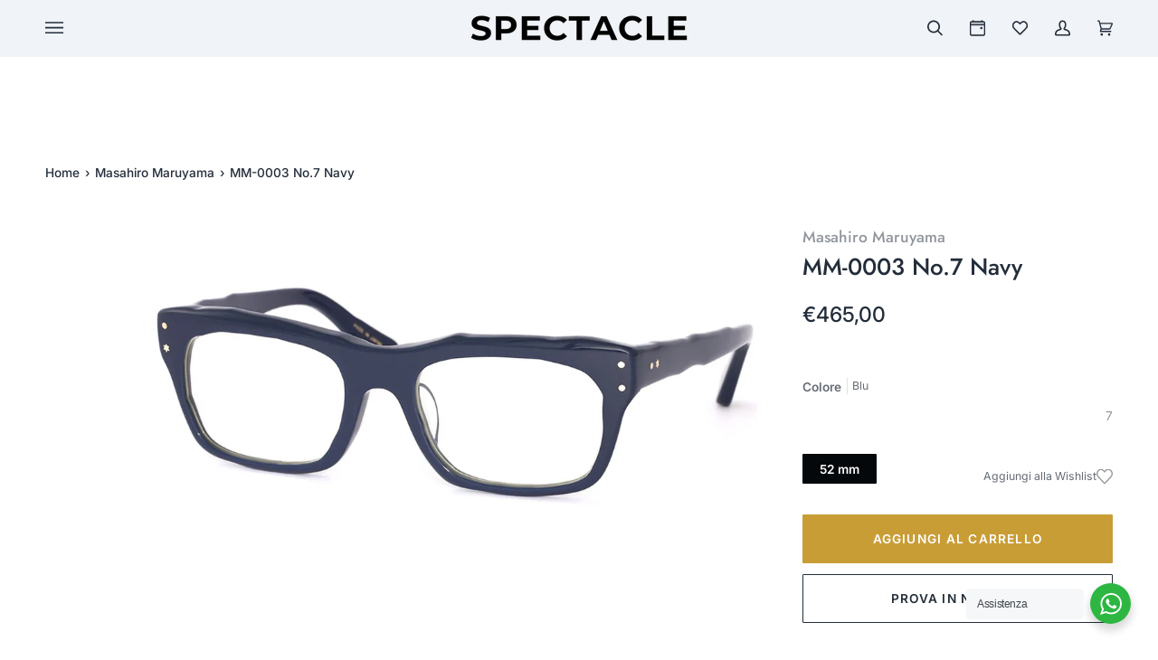

--- FILE ---
content_type: text/html; charset=utf-8
request_url: https://spectacle.angiolucciocchiali.com/products/masahiro-maruyama-mm-0003-no7-navy
body_size: 49205
content:
<!doctype html>




<html class="no-js" lang="it" ><head>
  <meta charset="utf-8">
  <meta http-equiv="X-UA-Compatible" content="IE=edge,chrome=1">
  <meta name="viewport" content="width=device-width,initial-scale=1,viewport-fit=cover">
  <meta name="theme-color" content="#c06d49">
  

  
<script>
(function() {
  const metaIndex = 'index, follow, max-snippet:-1, max-image-preview:large, max-video-preview:-1';
  const metaNoIndex = 'noindex, nofollow';

  let meta = document.querySelector('meta[name="robots"]');
  if (!meta) {
    meta = document.createElement('meta');
    meta.setAttribute('name', 'robots');
    document.head.appendChild(meta);
  }

  const urlPath = window.location.pathname;

  // Caso 1: Se ci sono query parameters -> noindex, nofollow
  if (window.location.search.length > 0) {
    meta.setAttribute('content', metaNoIndex);
    console.log('Meta robots impostato su noindex, nofollow per query params:', window.location.search);

  // Caso 2: Se l'URL è del tipo collections/*/products/*
  } else if (/^\/.*collections\/[^/]+\/products\/[^/]+/.test(urlPath)) {
    meta.setAttribute('content', metaNoIndex);
    console.log('Meta robots impostato su noindex, nofollow (collection > product):', urlPath);

  // Caso 3: Controllo store metafield per template specifici
  } else {
    

    

    if (null && null != "additional") {
      meta.setAttribute('content', metaNoIndex);
      console.log('Meta robots impostato su noindex, nofollow per store diverso:', null, '!=', "additional");
    } else {
      meta.setAttribute('content', metaIndex);
      console.log('Meta robots impostato su index, follow');
    }
  }

})();
</script>

   
<link rel="canonical" href="https://spectacle.angiolucciocchiali.com/products/masahiro-maruyama-mm-0003-no7-navy">

  <!-- ======================= Pipeline Theme V7.1.3 ========================= -->

  <!-- Preloading ================================================================== -->

  <link rel="preconnect" href="https://cdn.shopify.com" crossorigin>
  <link rel="dns-prefetch" href="https://cdn.shopify.com">
  <link rel="preconnect" href="https://fonts.shopify.com" crossorigin>
  <link rel="dns-prefetch" href="https://fonts.shopifycdn.com">
  <link rel="preconnect" href="https://monorail-edge.shopifysvc.com" crossorigin>

  <link rel="preload" href="//spectacle.angiolucciocchiali.com/cdn/fonts/inter/inter_n4.b2a3f24c19b4de56e8871f609e73ca7f6d2e2bb9.woff2" as="font" type="font/woff2" crossorigin>
  <link rel="preload" href="//spectacle.angiolucciocchiali.com/cdn/fonts/jost/jost_n5.7c8497861ffd15f4e1284cd221f14658b0e95d61.woff2" as="font" type="font/woff2" crossorigin>
  <link rel="preload" href="//spectacle.angiolucciocchiali.com/cdn/fonts/inter/inter_n5.d7101d5e168594dd06f56f290dd759fba5431d97.woff2" as="font" type="font/woff2" crossorigin>

  <link href="//spectacle.angiolucciocchiali.com/cdn/shop/t/6/assets/vendor.js?v=16005628872579926031706989462" as="script" rel="preload">
  <link href="//spectacle.angiolucciocchiali.com/cdn/shop/t/6/assets/theme.dev.js?v=6777265681328876131731692001" as="script" rel="preload">
  <link href="//spectacle.angiolucciocchiali.com/cdn/shop/t/6/assets/theme.css?v=64860046341153688051769015887" as="script" rel="preload">

  <!-- Title and description ================================================ --><link rel="shortcut icon" href="//spectacle.angiolucciocchiali.com/cdn/shop/files/favicon_32x32.jpg?v=1698515420" type="image/png">
  <title>
    MM-0003 No.7 Navy
&ndash; Angiolucci Occhiali
  </title><meta name="description" content="Hand Sketch. Aside from the usual finished product, it is characterized by the unfinished molding and the roughness of its hand-drawn elements. This multi-faced collection can garner recognition by viewers as representation of an eye wear, or a craft work, or a piece of art work. The proposal is therefore a natural and">
  
<!-- /snippets/social-meta-tags.liquid --><meta property="og:site_name" content="Angiolucci Occhiali">
<meta property="og:url" content="https://www.angiolucciocchiali.com/products/masahiro-maruyama-mm-0003-no7-navy">
<meta property="og:title" content="MM-0003 No.7 Navy">
<meta property="og:type" content="product">
<meta property="og:description" content="Hand Sketch. Aside from the usual finished product, it is characterized by the unfinished molding and the roughness of its hand-drawn elements. This multi-faced collection can garner recognition by viewers as representation of an eye wear, or a craft work, or a piece of art work. The proposal is therefore a natural and"><meta property="og:price:amount" content="465,00">
  <meta property="og:price:currency" content="EUR">
      <meta property="og:image" content="http://spectacle.angiolucciocchiali.com/cdn/shop/files/75620212357e5d5d0f9109105fecf15f.jpg?v=1739414740">
      <meta property="og:image:secure_url" content="https://spectacle.angiolucciocchiali.com/cdn/shop/files/75620212357e5d5d0f9109105fecf15f.jpg?v=1739414740">
      <meta property="og:image:height" content="1155">
      <meta property="og:image:width" content="2048">
<meta property="twitter:image" content="http://spectacle.angiolucciocchiali.com/cdn/shop/files/75620212357e5d5d0f9109105fecf15f_1200x1200.jpg?v=1739414740">

<meta name="twitter:site" content="@angioluccitweet">
<meta name="twitter:card" content="summary_large_image">
<meta name="twitter:title" content="MM-0003 No.7 Navy">
<meta name="twitter:description" content="Hand Sketch. Aside from the usual finished product, it is characterized by the unfinished molding and the roughness of its hand-drawn elements. This multi-faced collection can garner recognition by viewers as representation of an eye wear, or a craft work, or a piece of art work. The proposal is therefore a natural and"><!-- CSS ================================================================== -->

  <link href="//spectacle.angiolucciocchiali.com/cdn/shop/t/6/assets/vendor.css?v=182436230626994225521722421397" rel="stylesheet" type="text/css" media="all" />
  <link href="//spectacle.angiolucciocchiali.com/cdn/shop/t/6/assets/font-settings.css?v=183890829709685182021763464833" rel="stylesheet" type="text/css" media="all" />

  <!-- /snippets/css-variables.liquid -->


<style data-shopify>

:root {
/* ================ Layout Variables ================ */






--LAYOUT-WIDTH: 1650px;
--LAYOUT-GUTTER: 24px;
--LAYOUT-GUTTER-OFFSET: -24px;
--NAV-GUTTER: 15px;
--LAYOUT-OUTER: 50px;

/* ================ Product video ================ */

--COLOR-VIDEO-BG: #f2f2f2;
  
/* ================ Color Variables ================ */
  


  
  /* === Body ===*/
  --BODY-BG: #ffffff;
    
  /* === Backgrounds ===*/
  --COLOR-BG: #ffffff;
  --COLOR-BG-ACCENT: #f7f7f7;
  
  /* === Text colors ===*/
  --COLOR-TEXT-DARK: #05080b;
  --COLOR-TEXT: #232d3a;
  --COLOR-TEXT-LIGHT: #656c75;
  
  /* === Bright color ===*/
  --COLOR-PRIMARY: #c99d36;
  --COLOR-PRIMARY-HOVER: #9a7318;
  --COLOR-PRIMARY-FADE: rgba(201, 157, 54, 0.05);
  --COLOR-PRIMARY-FADE-HOVER: rgba(201, 157, 54, 0.1);--COLOR-PRIMARY-OPPOSITE: #ffffff;
  
  /* === Secondary/link Color ===*/
  --COLOR-SECONDARY: #232d3a;
  --COLOR-SECONDARY-HOVER: #05080c;
  --COLOR-SECONDARY-FADE: rgba(35, 45, 58, 0.05);
  --COLOR-SECONDARY-FADE-HOVER: rgba(35, 45, 58, 0.1);--COLOR-SECONDARY-OPPOSITE: #ffffff;
  
  /* === Shades of grey ===*/
  --COLOR-A5:  rgba(35, 45, 58, 0.05);
  --COLOR-A10: rgba(35, 45, 58, 0.1);
  --COLOR-A20: rgba(35, 45, 58, 0.2);
  --COLOR-A35: rgba(35, 45, 58, 0.35);
  --COLOR-A50: rgba(35, 45, 58, 0.5);
  --COLOR-A80: rgba(35, 45, 58, 0.8);
  --COLOR-A90: rgba(35, 45, 58, 0.9);
  --COLOR-A95: rgba(35, 45, 58, 0.95);
  
  
  /* ================ Inverted Color Variables ================ */
  
  --INVERSE-BG: #2e3438;
  --INVERSE-BG-ACCENT: #222324;
  
  /* === Text colors ===*/
  --INVERSE-TEXT-DARK: #ffffff;
  --INVERSE-TEXT: #FFFFFF;
  --INVERSE-TEXT-LIGHT: #c0c2c3;
  
  /* === Bright color ===*/
  --INVERSE-PRIMARY: #fcd8c8;
  --INVERSE-PRIMARY-HOVER: #ffa278;
  --INVERSE-PRIMARY-FADE: rgba(252, 216, 200, 0.05);
  --INVERSE-PRIMARY-FADE-HOVER: rgba(252, 216, 200, 0.1);--INVERSE-PRIMARY-OPPOSITE: #000000;
  
  
  /* === Second Color ===*/
  --INVERSE-SECONDARY: #c6dae5;
  --INVERSE-SECONDARY-HOVER: #86bcd9;
  --INVERSE-SECONDARY-FADE: ;
  --INVERSE-SECONDARY-FADE-HOVER: rgba(198, 218, 229, 0.1);--INVERSE-SECONDARY-OPPOSITE: #000000;
  
  
  /* === Shades of grey ===*/
  --INVERSE-A5:  rgba(255, 255, 255, 0.05);
  --INVERSE-A10: rgba(255, 255, 255, 0.1);
  --INVERSE-A20: rgba(255, 255, 255, 0.2);
  --INVERSE-A35: rgba(255, 255, 255, 0.3);
  --INVERSE-A80: rgba(255, 255, 255, 0.8);
  --INVERSE-A90: rgba(255, 255, 255, 0.9);
  --INVERSE-A95: rgba(255, 255, 255, 0.95);
  
  
  /* ================ Bright Color Variables ================ */
  
  --BRIGHT-BG: #FFF9D9;
  --BRIGHT-BG-ACCENT: #FFF333;
  
  /* === Text colors ===*/
  --BRIGHT-TEXT-DARK: #a1a1a1;
  --BRIGHT-TEXT: #616161;
  --BRIGHT-TEXT-LIGHT: #908f85;
  
  /* === Bright color ===*/
  --BRIGHT-PRIMARY: #EFBD1E;
  --BRIGHT-PRIMARY-HOVER: #c19200;
  --BRIGHT-PRIMARY-FADE: rgba(239, 189, 30, 0.05);
  --BRIGHT-PRIMARY-FADE-HOVER: rgba(239, 189, 30, 0.1);--BRIGHT-PRIMARY-OPPOSITE: #000000;
  
  
  /* === Second Color ===*/
  --BRIGHT-SECONDARY: #E7B000;
  --BRIGHT-SECONDARY-HOVER: #9b7600;
  --BRIGHT-SECONDARY-FADE: rgba(231, 176, 0, 0.05);
  --BRIGHT-SECONDARY-FADE-HOVER: rgba(231, 176, 0, 0.1);--BRIGHT-SECONDARY-OPPOSITE: #000000;
  
  
  /* === Shades of grey ===*/
  --BRIGHT-A5:  rgba(97, 97, 97, 0.05);
  --BRIGHT-A10: rgba(97, 97, 97, 0.1);
  --BRIGHT-A20: rgba(97, 97, 97, 0.2);
  --BRIGHT-A35: rgba(97, 97, 97, 0.3);
  --BRIGHT-A80: rgba(97, 97, 97, 0.8);
  --BRIGHT-A90: rgba(97, 97, 97, 0.9);
  --BRIGHT-A95: rgba(97, 97, 97, 0.95);
  
  
  /* === Account Bar ===*/
  --COLOR-ANNOUNCEMENT-BG: #f7f7f7;
  --COLOR-ANNOUNCEMENT-TEXT: #656565;
  
  /* === Nav and dropdown link background ===*/
  --COLOR-NAV: #f0f3f7;
  --COLOR-NAV-TEXT: #232d3a;
  --COLOR-NAV-TEXT-DARK: #05080b;
  --COLOR-NAV-TEXT-LIGHT: #616873;
  --COLOR-NAV-BORDER: #f0f3f7;
  --COLOR-NAV-A10: rgba(35, 45, 58, 0.1);
  --COLOR-NAV-A50: rgba(35, 45, 58, 0.5);
  --COLOR-HIGHLIGHT-LINK: #d2815f;
  
  /* === Site Footer ===*/
  --COLOR-FOOTER-BG: #514b45;
  --COLOR-FOOTER-TEXT: #e4e2d8;
  --COLOR-FOOTER-A5: rgba(228, 226, 216, 0.05);
  --COLOR-FOOTER-A15: rgba(228, 226, 216, 0.15);
  --COLOR-FOOTER-A90: rgba(228, 226, 216, 0.9);
  
  /* === Sub-Footer ===*/
  --COLOR-SUB-FOOTER-BG: #514b45;
  --COLOR-SUB-FOOTER-TEXT: #e4e2d8;
  --COLOR-SUB-FOOTER-A5: rgba(228, 226, 216, 0.05);
  --COLOR-SUB-FOOTER-A15: rgba(228, 226, 216, 0.15);
  --COLOR-SUB-FOOTER-A90: rgba(228, 226, 216, 0.9);
  
  /* === Products ===*/
  --PRODUCT-GRID-ASPECT-RATIO: 0%;
  
  /* === Product badges ===*/
  --COLOR-BADGE: ;
  --COLOR-BADGE-TEXT: ;
  --COLOR-BADGE-TEXT-DARK: ;
  --COLOR-BADGE-TEXT-HOVER: ;
  --COLOR-BADGE-HAIRLINE: ;
  
  /* === Product item slider ===*/--COLOR-PRODUCT-SLIDER: ;--COLOR-PRODUCT-SLIDER-OPPOSITE: ;/* === disabled form colors ===*/
  --COLOR-DISABLED-BG: #e9eaeb;
  --COLOR-DISABLED-TEXT: #b2b6ba;
  
  --INVERSE-DISABLED-BG: #43484c;
  --INVERSE-DISABLED-TEXT: #777b7e;
  
  
  /* === Tailwind RGBA Palette ===*/
  --RGB-CANVAS: 255 255 255;
  --RGB-CONTENT: 35 45 58;
  --RGB-PRIMARY: 201 157 54;
  --RGB-SECONDARY: 35 45 58;
  
  --RGB-DARK-CANVAS: 46 52 56;
  --RGB-DARK-CONTENT: 255 255 255;
  --RGB-DARK-PRIMARY: 252 216 200;
  --RGB-DARK-SECONDARY: 198 218 229;
  
  --RGB-BRIGHT-CANVAS: 255 249 217;
  --RGB-BRIGHT-CONTENT: 97 97 97;
  --RGB-BRIGHT-PRIMARY: 239 189 30;
  --RGB-BRIGHT-SECONDARY: 231 176 0;
  
  --RGB-PRIMARY-CONTRAST: 255 255 255;
  --RGB-SECONDARY-CONTRAST: 255 255 255;
  
  --RGB-DARK-PRIMARY-CONTRAST: 0 0 0;
  --RGB-DARK-SECONDARY-CONTRAST: 0 0 0;
  
  --RGB-BRIGHT-PRIMARY-CONTRAST: 0 0 0;
  --RGB-BRIGHT-SECONDARY-CONTRAST: 0 0 0;



/* === Button Radius === */
--BUTTON-RADIUS: 1px;


/* ================ Typography ================ */

--FONT-STACK-BODY: Inter, sans-serif;
--FONT-STYLE-BODY: normal;
--FONT-WEIGHT-BODY: 400;
--FONT-WEIGHT-BODY-BOLD: 500;
--FONT-ADJUST-BODY: 0.95;

  --FONT-BODY-TRANSFORM: none;
  --FONT-BODY-LETTER-SPACING: normal;


--FONT-STACK-HEADING: Jost, sans-serif;
--FONT-STYLE-HEADING: normal;
--FONT-WEIGHT-HEADING: 500;
--FONT-WEIGHT-HEADING-BOLD: 600;
--FONT-ADJUST-HEADING: 1.0;

  --FONT-HEADING-TRANSFORM: none;
  --FONT-HEADING-LETTER-SPACING: normal;


--FONT-STACK-ACCENT: Inter, sans-serif;
--FONT-STYLE-ACCENT: normal;
--FONT-WEIGHT-ACCENT: 500;
--FONT-WEIGHT-ACCENT-BOLD: 600;
--FONT-ADJUST-ACCENT: 1.05;

  --FONT-ACCENT-TRANSFORM: none;
  --FONT-ACCENT-LETTER-SPACING: normal;


--TYPE-STACK-NAV: Inter, sans-serif;
--TYPE-STYLE-NAV: normal;
--TYPE-ADJUST-NAV: 1.05;
--TYPE-WEIGHT-NAV: 500;

  --FONT-NAV-TRANSFORM: uppercase;
  --FONT-NAV-LETTER-SPACING: 0.09em;

--TYPE-STACK-BUTTON: Inter, sans-serif;
--TYPE-STYLE-BUTTON: normal;
--TYPE-ADJUST-BUTTON: 1.05;
--TYPE-WEIGHT-BUTTON: 600;

  --FONT-BUTTON-TRANSFORM: uppercase;
  --FONT-BUTTON-LETTER-SPACING: 0.09em;

--TYPE-STACK-KICKER: Inter, sans-serif;
--TYPE-STYLE-KICKER: normal;
--TYPE-ADJUST-KICKER: 1.05;
--TYPE-WEIGHT-KICKER: 600;

  --FONT-KICKER-TRANSFORM: uppercase;
  --FONT-KICKER-LETTER-SPACING: 0.09em;


--ICO-SELECT: url('//spectacle.angiolucciocchiali.com/cdn/shop/t/6/assets/ico-select.svg?v=179570626255562665891706989463');

/* ================ Photo correction ================ */
--PHOTO-CORRECTION: 100%;



}


/* ================ Typography ================ */
/* ================ type-scale.com ============ */

/* 1.16 base 13 */
:root {
 --font-1: 10px;
 --font-2: 11.3px;
 --font-3: 12px;
 --font-4: 13px;
 --font-5: 15.5px;
 --font-6: 17px;
 --font-7: 20px;
 --font-8: 23.5px;
 --font-9: 27px;
 --font-10:32px;
 --font-11:37px;
 --font-12:43px;
 --font-13:49px;
 --font-14:57px;
 --font-15:67px;
}

/* 1.175 base 13.5 */
@media only screen and (min-width: 480px) and (max-width: 1099px) {
  :root {
    --font-1: 10px;
    --font-2: 11.5px;
    --font-3: 12.5px;
    --font-4: 13.5px;
    --font-5: 16px;
    --font-6: 18px;
    --font-7: 21px;
    --font-8: 25px;
    --font-9: 29px;
    --font-10:34px;
    --font-11:40px;
    --font-12:47px;
    --font-13:56px;
    --font-14:65px;
   --font-15:77px;
  }
}
/* 1.22 base 14.5 */
@media only screen and (min-width: 1100px) {
  :root {
    --font-1: 10px;
    --font-2: 11.5px;
    --font-3: 13px;
    --font-4: 14.5px;
    --font-5: 17.5px;
    --font-6: 22px;
    --font-7: 26px;
    --font-8: 32px;
    --font-9: 39px;
    --font-10:48px;
    --font-11:58px;
    --font-12:71px;
    --font-13:87px;
    --font-14:106px;
    --font-15:129px;
 }
}


</style>


  <link href="//spectacle.angiolucciocchiali.com/cdn/shop/t/6/assets/theme.css?v=64860046341153688051769015887" rel="stylesheet" type="text/css" media="all" />

  <script>
    
    document.documentElement.className = document.documentElement.className.replace('no-js', 'js');

    let root = '/';
    if (root[root.length - 1] !== '/') {
      root = `${root}/`;
    }
    var theme = {
      routes: {
        root_url: root,
        cart: '/cart',
        cart_add_url: '/cart/add',
        product_recommendations_url: '/recommendations/products',
        account_addresses_url: '/account/addresses',
        predictive_search_url: '/search/suggest',
        search_url: '/search'
      },
      state: {
        cartOpen: null,
      },
      sizes: {
        small: 480,
        medium: 768,
        large: 1100,
        widescreen: 1400
      },
      assets: {
        photoswipe: '//spectacle.angiolucciocchiali.com/cdn/shop/t/6/assets/photoswipe.js?v=162613001030112971491706989463',
        smoothscroll: '//spectacle.angiolucciocchiali.com/cdn/shop/t/6/assets/smoothscroll.js?v=37906625415260927261706989463',
        swatches: '//spectacle.angiolucciocchiali.com/cdn/shop/t/6/assets/swatches.json?v=154940297821828866241706989463',
        noImage: '//spectacle.angiolucciocchiali.com/cdn/shopifycloud/storefront/assets/no-image-2048-a2addb12.gif',
        base: '//spectacle.angiolucciocchiali.com/cdn/shop/t/6/assets/'
      },
      strings: {
        swatchesKey: "Colore",
        addToCart: "Aggiungi al carrello",
        estimateShipping: "Stima spedizione",
        noShippingAvailable: "Non effettuiamo spedizioni a questo luogo.",
        free: "Gratis",
        from: "Da",
        preOrder: "Preordina",
        soldOut: "Esaurito",
        sale: "In saldo",
        subscription: "Abbonamento",
        unavailable: "Non disponibile",
        unitPrice: "Prezzo unitario",
        unitPriceSeparator: "per",
        stockout: "Tutti i pezzi disponibili sono nel carrello",
        products: "Prodotti",
        pages: "Pagine",
        collections: "Collezioni",
        resultsFor: "Risultati per",
        noResultsFor: "Nessun risultato per",
        articles: "Articoli",
        successMessage: "Link copiato negli appunti",
      },
      settings: {
        badge_sale_type: "dollar",
        animate_hover: true,
        animate_scroll: false,
        show_locale_desktop: null,
        show_locale_mobile: null,
        show_currency_desktop: null,
        show_currency_mobile: null,
        currency_select_type: "country",
        currency_code_enable: false,
        cycle_images_hover_delay: 1.5
      },
      info: {
        name: 'pipeline'
      },
      version: '7.1.3',
      moneyFormat: "€{{amount_with_comma_separator}}",
      shopCurrency: "EUR",
      currencyCode: "EUR"
    }
    let windowInnerHeight = window.innerHeight;
    document.documentElement.style.setProperty('--full-screen', `${windowInnerHeight}px`);
    document.documentElement.style.setProperty('--three-quarters', `${windowInnerHeight * 0.75}px`);
    document.documentElement.style.setProperty('--two-thirds', `${windowInnerHeight * 0.66}px`);
    document.documentElement.style.setProperty('--one-half', `${windowInnerHeight * 0.5}px`);
    document.documentElement.style.setProperty('--one-third', `${windowInnerHeight * 0.33}px`);
    document.documentElement.style.setProperty('--one-fifth', `${windowInnerHeight * 0.2}px`);

    window.isRTL = document.documentElement.getAttribute('dir') === 'rtl';
  </script><!-- Theme Javascript ============================================================== -->
  <script src="//spectacle.angiolucciocchiali.com/cdn/shop/t/6/assets/vendor.js?v=16005628872579926031706989462" defer="defer"></script>
  <script src="//spectacle.angiolucciocchiali.com/cdn/shop/t/6/assets/theme.dev.js?v=6777265681328876131731692001" defer="defer"></script>

  <script>
    (function () {
      function onPageShowEvents() {
        if ('requestIdleCallback' in window) {
          requestIdleCallback(initCartEvent, { timeout: 500 })
        } else {
          initCartEvent()
        }
        function initCartEvent(){
          window.fetch(window.theme.routes.cart + '.js')
          .then((response) => {
            if(!response.ok){
              throw {status: response.statusText};
            }
            return response.json();
          })
          .then((response) => {
            document.dispatchEvent(new CustomEvent('theme:cart:change', {
              detail: {
                cart: response,
              },
              bubbles: true,
            }));
            return response;
          })
          .catch((e) => {
            console.error(e);
          });
        }
      };
      window.onpageshow = onPageShowEvents;
    })();
  </script>

  <script type="text/javascript">
    if (window.MSInputMethodContext && document.documentMode) {
      var scripts = document.getElementsByTagName('script')[0];
      var polyfill = document.createElement("script");
      polyfill.defer = true;
      polyfill.src = "//spectacle.angiolucciocchiali.com/cdn/shop/t/6/assets/ie11.js?v=144489047535103983231706989464";

      scripts.parentNode.insertBefore(polyfill, scripts);
    }
  </script>

  <!-- Shopify app scripts =========================================================== -->
  <script>window.performance && window.performance.mark && window.performance.mark('shopify.content_for_header.start');</script><meta name="google-site-verification" content="9IsMLtve-83e87kETMvT2xPcB1hy_TR-lMvIXiMRKkI">
<meta name="facebook-domain-verification" content="osex09q1grynf9rovud1pbeloz3ijd">
<meta id="shopify-digital-wallet" name="shopify-digital-wallet" content="/83064127769/digital_wallets/dialog">
<meta name="shopify-checkout-api-token" content="028bc7dca112ca18a88c36241a022fdc">
<meta id="in-context-paypal-metadata" data-shop-id="83064127769" data-venmo-supported="false" data-environment="production" data-locale="it_IT" data-paypal-v4="true" data-currency="EUR">
<link rel="alternate" type="application/json+oembed" href="https://www.angiolucciocchiali.com/products/masahiro-maruyama-mm-0003-no7-navy.oembed">
<script async="async" src="/checkouts/internal/preloads.js?locale=it-IT"></script>
<link rel="preconnect" href="https://shop.app" crossorigin="anonymous">
<script async="async" src="https://shop.app/checkouts/internal/preloads.js?locale=it-IT&shop_id=83064127769" crossorigin="anonymous"></script>
<script id="apple-pay-shop-capabilities" type="application/json">{"shopId":83064127769,"countryCode":"IT","currencyCode":"EUR","merchantCapabilities":["supports3DS"],"merchantId":"gid:\/\/shopify\/Shop\/83064127769","merchantName":"Angiolucci Occhiali","requiredBillingContactFields":["postalAddress","email","phone"],"requiredShippingContactFields":["postalAddress","email","phone"],"shippingType":"shipping","supportedNetworks":["visa","maestro","masterCard","amex"],"total":{"type":"pending","label":"Angiolucci Occhiali","amount":"1.00"},"shopifyPaymentsEnabled":true,"supportsSubscriptions":true}</script>
<script id="shopify-features" type="application/json">{"accessToken":"028bc7dca112ca18a88c36241a022fdc","betas":["rich-media-storefront-analytics"],"domain":"spectacle.angiolucciocchiali.com","predictiveSearch":true,"shopId":83064127769,"locale":"it"}</script>
<script>var Shopify = Shopify || {};
Shopify.shop = "angiolucci-ottica.myshopify.com";
Shopify.locale = "it";
Shopify.currency = {"active":"EUR","rate":"1.0"};
Shopify.country = "IT";
Shopify.theme = {"name":"[PRODUCTION] Angiolucci Occhiali \/ Eye-oo Github","id":165126111513,"schema_name":"Pipeline","schema_version":"7.1.3","theme_store_id":null,"role":"main"};
Shopify.theme.handle = "null";
Shopify.theme.style = {"id":null,"handle":null};
Shopify.cdnHost = "spectacle.angiolucciocchiali.com/cdn";
Shopify.routes = Shopify.routes || {};
Shopify.routes.root = "/";</script>
<script type="module">!function(o){(o.Shopify=o.Shopify||{}).modules=!0}(window);</script>
<script>!function(o){function n(){var o=[];function n(){o.push(Array.prototype.slice.apply(arguments))}return n.q=o,n}var t=o.Shopify=o.Shopify||{};t.loadFeatures=n(),t.autoloadFeatures=n()}(window);</script>
<script>
  window.ShopifyPay = window.ShopifyPay || {};
  window.ShopifyPay.apiHost = "shop.app\/pay";
  window.ShopifyPay.redirectState = null;
</script>
<script id="shop-js-analytics" type="application/json">{"pageType":"product"}</script>
<script defer="defer" async type="module" src="//spectacle.angiolucciocchiali.com/cdn/shopifycloud/shop-js/modules/v2/client.init-shop-cart-sync_x8TrURgt.it.esm.js"></script>
<script defer="defer" async type="module" src="//spectacle.angiolucciocchiali.com/cdn/shopifycloud/shop-js/modules/v2/chunk.common_BMf091Dh.esm.js"></script>
<script defer="defer" async type="module" src="//spectacle.angiolucciocchiali.com/cdn/shopifycloud/shop-js/modules/v2/chunk.modal_Ccb5hpjc.esm.js"></script>
<script type="module">
  await import("//spectacle.angiolucciocchiali.com/cdn/shopifycloud/shop-js/modules/v2/client.init-shop-cart-sync_x8TrURgt.it.esm.js");
await import("//spectacle.angiolucciocchiali.com/cdn/shopifycloud/shop-js/modules/v2/chunk.common_BMf091Dh.esm.js");
await import("//spectacle.angiolucciocchiali.com/cdn/shopifycloud/shop-js/modules/v2/chunk.modal_Ccb5hpjc.esm.js");

  window.Shopify.SignInWithShop?.initShopCartSync?.({"fedCMEnabled":true,"windoidEnabled":true});

</script>
<script>
  window.Shopify = window.Shopify || {};
  if (!window.Shopify.featureAssets) window.Shopify.featureAssets = {};
  window.Shopify.featureAssets['shop-js'] = {"shop-cart-sync":["modules/v2/client.shop-cart-sync_D7vJUGKr.it.esm.js","modules/v2/chunk.common_BMf091Dh.esm.js","modules/v2/chunk.modal_Ccb5hpjc.esm.js"],"init-fed-cm":["modules/v2/client.init-fed-cm_BXv35qgo.it.esm.js","modules/v2/chunk.common_BMf091Dh.esm.js","modules/v2/chunk.modal_Ccb5hpjc.esm.js"],"init-shop-email-lookup-coordinator":["modules/v2/client.init-shop-email-lookup-coordinator_DzDw3Uhh.it.esm.js","modules/v2/chunk.common_BMf091Dh.esm.js","modules/v2/chunk.modal_Ccb5hpjc.esm.js"],"init-windoid":["modules/v2/client.init-windoid_DlvsVjNy.it.esm.js","modules/v2/chunk.common_BMf091Dh.esm.js","modules/v2/chunk.modal_Ccb5hpjc.esm.js"],"shop-button":["modules/v2/client.shop-button_C3Wyia3L.it.esm.js","modules/v2/chunk.common_BMf091Dh.esm.js","modules/v2/chunk.modal_Ccb5hpjc.esm.js"],"shop-cash-offers":["modules/v2/client.shop-cash-offers_k-bSj52U.it.esm.js","modules/v2/chunk.common_BMf091Dh.esm.js","modules/v2/chunk.modal_Ccb5hpjc.esm.js"],"shop-toast-manager":["modules/v2/client.shop-toast-manager_CSPYl6Cc.it.esm.js","modules/v2/chunk.common_BMf091Dh.esm.js","modules/v2/chunk.modal_Ccb5hpjc.esm.js"],"init-shop-cart-sync":["modules/v2/client.init-shop-cart-sync_x8TrURgt.it.esm.js","modules/v2/chunk.common_BMf091Dh.esm.js","modules/v2/chunk.modal_Ccb5hpjc.esm.js"],"init-customer-accounts-sign-up":["modules/v2/client.init-customer-accounts-sign-up_Cwe1qxzn.it.esm.js","modules/v2/client.shop-login-button_ac2IzQ_G.it.esm.js","modules/v2/chunk.common_BMf091Dh.esm.js","modules/v2/chunk.modal_Ccb5hpjc.esm.js"],"pay-button":["modules/v2/client.pay-button_kRwyK07L.it.esm.js","modules/v2/chunk.common_BMf091Dh.esm.js","modules/v2/chunk.modal_Ccb5hpjc.esm.js"],"init-customer-accounts":["modules/v2/client.init-customer-accounts_jLRjuLQ2.it.esm.js","modules/v2/client.shop-login-button_ac2IzQ_G.it.esm.js","modules/v2/chunk.common_BMf091Dh.esm.js","modules/v2/chunk.modal_Ccb5hpjc.esm.js"],"avatar":["modules/v2/client.avatar_BTnouDA3.it.esm.js"],"init-shop-for-new-customer-accounts":["modules/v2/client.init-shop-for-new-customer-accounts_ClZzYg6g.it.esm.js","modules/v2/client.shop-login-button_ac2IzQ_G.it.esm.js","modules/v2/chunk.common_BMf091Dh.esm.js","modules/v2/chunk.modal_Ccb5hpjc.esm.js"],"shop-follow-button":["modules/v2/client.shop-follow-button_DrIHux4Q.it.esm.js","modules/v2/chunk.common_BMf091Dh.esm.js","modules/v2/chunk.modal_Ccb5hpjc.esm.js"],"checkout-modal":["modules/v2/client.checkout-modal_xEqZMhS3.it.esm.js","modules/v2/chunk.common_BMf091Dh.esm.js","modules/v2/chunk.modal_Ccb5hpjc.esm.js"],"shop-login-button":["modules/v2/client.shop-login-button_ac2IzQ_G.it.esm.js","modules/v2/chunk.common_BMf091Dh.esm.js","modules/v2/chunk.modal_Ccb5hpjc.esm.js"],"lead-capture":["modules/v2/client.lead-capture_TxS39yFf.it.esm.js","modules/v2/chunk.common_BMf091Dh.esm.js","modules/v2/chunk.modal_Ccb5hpjc.esm.js"],"shop-login":["modules/v2/client.shop-login_D4y7B51r.it.esm.js","modules/v2/chunk.common_BMf091Dh.esm.js","modules/v2/chunk.modal_Ccb5hpjc.esm.js"],"payment-terms":["modules/v2/client.payment-terms_BfEgpMb9.it.esm.js","modules/v2/chunk.common_BMf091Dh.esm.js","modules/v2/chunk.modal_Ccb5hpjc.esm.js"]};
</script>
<script>(function() {
  var isLoaded = false;
  function asyncLoad() {
    if (isLoaded) return;
    isLoaded = true;
    var urls = ["https:\/\/cdn.s3.pop-convert.com\/pcjs.production.min.js?unique_id=angiolucci-ottica.myshopify.com\u0026shop=angiolucci-ottica.myshopify.com","https:\/\/script.pop-convert.com\/new-micro\/production.pc.min.js?unique_id=angiolucci-ottica.myshopify.com\u0026shop=angiolucci-ottica.myshopify.com"];
    for (var i = 0; i < urls.length; i++) {
      var s = document.createElement('script');
      s.type = 'text/javascript';
      s.async = true;
      s.src = urls[i];
      var x = document.getElementsByTagName('script')[0];
      x.parentNode.insertBefore(s, x);
    }
  };
  if(window.attachEvent) {
    window.attachEvent('onload', asyncLoad);
  } else {
    window.addEventListener('load', asyncLoad, false);
  }
})();</script>
<script id="__st">var __st={"a":83064127769,"offset":3600,"reqid":"76ec766b-4d4f-489c-b05c-c0cf60ed9455-1769912400","pageurl":"spectacle.angiolucciocchiali.com\/products\/masahiro-maruyama-mm-0003-no7-navy","u":"9c17a26c8914","p":"product","rtyp":"product","rid":8837414125849};</script>
<script>window.ShopifyPaypalV4VisibilityTracking = true;</script>
<script id="captcha-bootstrap">!function(){'use strict';const t='contact',e='account',n='new_comment',o=[[t,t],['blogs',n],['comments',n],[t,'customer']],c=[[e,'customer_login'],[e,'guest_login'],[e,'recover_customer_password'],[e,'create_customer']],r=t=>t.map((([t,e])=>`form[action*='/${t}']:not([data-nocaptcha='true']) input[name='form_type'][value='${e}']`)).join(','),a=t=>()=>t?[...document.querySelectorAll(t)].map((t=>t.form)):[];function s(){const t=[...o],e=r(t);return a(e)}const i='password',u='form_key',d=['recaptcha-v3-token','g-recaptcha-response','h-captcha-response',i],f=()=>{try{return window.sessionStorage}catch{return}},m='__shopify_v',_=t=>t.elements[u];function p(t,e,n=!1){try{const o=window.sessionStorage,c=JSON.parse(o.getItem(e)),{data:r}=function(t){const{data:e,action:n}=t;return t[m]||n?{data:e,action:n}:{data:t,action:n}}(c);for(const[e,n]of Object.entries(r))t.elements[e]&&(t.elements[e].value=n);n&&o.removeItem(e)}catch(o){console.error('form repopulation failed',{error:o})}}const l='form_type',E='cptcha';function T(t){t.dataset[E]=!0}const w=window,h=w.document,L='Shopify',v='ce_forms',y='captcha';let A=!1;((t,e)=>{const n=(g='f06e6c50-85a8-45c8-87d0-21a2b65856fe',I='https://cdn.shopify.com/shopifycloud/storefront-forms-hcaptcha/ce_storefront_forms_captcha_hcaptcha.v1.5.2.iife.js',D={infoText:'Protetto da hCaptcha',privacyText:'Privacy',termsText:'Termini'},(t,e,n)=>{const o=w[L][v],c=o.bindForm;if(c)return c(t,g,e,D).then(n);var r;o.q.push([[t,g,e,D],n]),r=I,A||(h.body.append(Object.assign(h.createElement('script'),{id:'captcha-provider',async:!0,src:r})),A=!0)});var g,I,D;w[L]=w[L]||{},w[L][v]=w[L][v]||{},w[L][v].q=[],w[L][y]=w[L][y]||{},w[L][y].protect=function(t,e){n(t,void 0,e),T(t)},Object.freeze(w[L][y]),function(t,e,n,w,h,L){const[v,y,A,g]=function(t,e,n){const i=e?o:[],u=t?c:[],d=[...i,...u],f=r(d),m=r(i),_=r(d.filter((([t,e])=>n.includes(e))));return[a(f),a(m),a(_),s()]}(w,h,L),I=t=>{const e=t.target;return e instanceof HTMLFormElement?e:e&&e.form},D=t=>v().includes(t);t.addEventListener('submit',(t=>{const e=I(t);if(!e)return;const n=D(e)&&!e.dataset.hcaptchaBound&&!e.dataset.recaptchaBound,o=_(e),c=g().includes(e)&&(!o||!o.value);(n||c)&&t.preventDefault(),c&&!n&&(function(t){try{if(!f())return;!function(t){const e=f();if(!e)return;const n=_(t);if(!n)return;const o=n.value;o&&e.removeItem(o)}(t);const e=Array.from(Array(32),(()=>Math.random().toString(36)[2])).join('');!function(t,e){_(t)||t.append(Object.assign(document.createElement('input'),{type:'hidden',name:u})),t.elements[u].value=e}(t,e),function(t,e){const n=f();if(!n)return;const o=[...t.querySelectorAll(`input[type='${i}']`)].map((({name:t})=>t)),c=[...d,...o],r={};for(const[a,s]of new FormData(t).entries())c.includes(a)||(r[a]=s);n.setItem(e,JSON.stringify({[m]:1,action:t.action,data:r}))}(t,e)}catch(e){console.error('failed to persist form',e)}}(e),e.submit())}));const S=(t,e)=>{t&&!t.dataset[E]&&(n(t,e.some((e=>e===t))),T(t))};for(const o of['focusin','change'])t.addEventListener(o,(t=>{const e=I(t);D(e)&&S(e,y())}));const B=e.get('form_key'),M=e.get(l),P=B&&M;t.addEventListener('DOMContentLoaded',(()=>{const t=y();if(P)for(const e of t)e.elements[l].value===M&&p(e,B);[...new Set([...A(),...v().filter((t=>'true'===t.dataset.shopifyCaptcha))])].forEach((e=>S(e,t)))}))}(h,new URLSearchParams(w.location.search),n,t,e,['guest_login'])})(!0,!0)}();</script>
<script integrity="sha256-4kQ18oKyAcykRKYeNunJcIwy7WH5gtpwJnB7kiuLZ1E=" data-source-attribution="shopify.loadfeatures" defer="defer" src="//spectacle.angiolucciocchiali.com/cdn/shopifycloud/storefront/assets/storefront/load_feature-a0a9edcb.js" crossorigin="anonymous"></script>
<script crossorigin="anonymous" defer="defer" src="//spectacle.angiolucciocchiali.com/cdn/shopifycloud/storefront/assets/shopify_pay/storefront-65b4c6d7.js?v=20250812"></script>
<script data-source-attribution="shopify.dynamic_checkout.dynamic.init">var Shopify=Shopify||{};Shopify.PaymentButton=Shopify.PaymentButton||{isStorefrontPortableWallets:!0,init:function(){window.Shopify.PaymentButton.init=function(){};var t=document.createElement("script");t.src="https://spectacle.angiolucciocchiali.com/cdn/shopifycloud/portable-wallets/latest/portable-wallets.it.js",t.type="module",document.head.appendChild(t)}};
</script>
<script data-source-attribution="shopify.dynamic_checkout.buyer_consent">
  function portableWalletsHideBuyerConsent(e){var t=document.getElementById("shopify-buyer-consent"),n=document.getElementById("shopify-subscription-policy-button");t&&n&&(t.classList.add("hidden"),t.setAttribute("aria-hidden","true"),n.removeEventListener("click",e))}function portableWalletsShowBuyerConsent(e){var t=document.getElementById("shopify-buyer-consent"),n=document.getElementById("shopify-subscription-policy-button");t&&n&&(t.classList.remove("hidden"),t.removeAttribute("aria-hidden"),n.addEventListener("click",e))}window.Shopify?.PaymentButton&&(window.Shopify.PaymentButton.hideBuyerConsent=portableWalletsHideBuyerConsent,window.Shopify.PaymentButton.showBuyerConsent=portableWalletsShowBuyerConsent);
</script>
<script data-source-attribution="shopify.dynamic_checkout.cart.bootstrap">document.addEventListener("DOMContentLoaded",(function(){function t(){return document.querySelector("shopify-accelerated-checkout-cart, shopify-accelerated-checkout")}if(t())Shopify.PaymentButton.init();else{new MutationObserver((function(e,n){t()&&(Shopify.PaymentButton.init(),n.disconnect())})).observe(document.body,{childList:!0,subtree:!0})}}));
</script>
<link id="shopify-accelerated-checkout-styles" rel="stylesheet" media="screen" href="https://spectacle.angiolucciocchiali.com/cdn/shopifycloud/portable-wallets/latest/accelerated-checkout-backwards-compat.css" crossorigin="anonymous">
<style id="shopify-accelerated-checkout-cart">
        #shopify-buyer-consent {
  margin-top: 1em;
  display: inline-block;
  width: 100%;
}

#shopify-buyer-consent.hidden {
  display: none;
}

#shopify-subscription-policy-button {
  background: none;
  border: none;
  padding: 0;
  text-decoration: underline;
  font-size: inherit;
  cursor: pointer;
}

#shopify-subscription-policy-button::before {
  box-shadow: none;
}

      </style>

<script>window.performance && window.performance.mark && window.performance.mark('shopify.content_for_header.end');</script>
<!-- BEGIN app block: shopify://apps/consentmo-gdpr/blocks/gdpr_cookie_consent/4fbe573f-a377-4fea-9801-3ee0858cae41 -->


<!-- END app block --><!-- BEGIN app block: shopify://apps/instafeed/blocks/head-block/c447db20-095d-4a10-9725-b5977662c9d5 --><link rel="preconnect" href="https://cdn.nfcube.com/">
<link rel="preconnect" href="https://scontent.cdninstagram.com/">


  <script>
    document.addEventListener('DOMContentLoaded', function () {
      let instafeedScript = document.createElement('script');

      
        instafeedScript.src = 'https://cdn.nfcube.com/instafeed-5b3cff2f37da0bf9dd1128830c486668.js';
      

      document.body.appendChild(instafeedScript);
    });
  </script>





<!-- END app block --><!-- BEGIN app block: shopify://apps/hulk-form-builder/blocks/app-embed/b6b8dd14-356b-4725-a4ed-77232212b3c3 --><!-- BEGIN app snippet: hulkapps-formbuilder-theme-ext --><script type="text/javascript">
  
  if (typeof window.formbuilder_customer != "object") {
        window.formbuilder_customer = {}
  }

  window.hulkFormBuilder = {
    form_data: {},
    shop_data: {"shop_sWXQQjDNHhF1NMBSNds0zA":{"shop_uuid":"sWXQQjDNHhF1NMBSNds0zA","shop_timezone":"Europe\/Rome","shop_id":96233,"shop_is_after_submit_enabled":true,"shop_shopify_plan":"Basic","shop_shopify_domain":"angiolucci-ottica.myshopify.com","shop_created_at":"2023-12-03T10:38:06.100-06:00","is_skip_metafield":false,"shop_deleted":false,"shop_disabled":false}},
    settings_data: {"shop_settings":{"shop_customise_msgs":[],"default_customise_msgs":{"is_required":"is required","thank_you":"Thank you! The form was submitted successfully.","processing":"Processing...","valid_data":"Please provide valid data","valid_email":"Provide valid email format","valid_tags":"HTML Tags are not allowed","valid_phone":"Provide valid phone number","valid_captcha":"Please provide valid captcha response","valid_url":"Provide valid URL","only_number_alloud":"Provide valid number in","number_less":"must be less than","number_more":"must be more than","image_must_less":"Image must be less than 20MB","image_number":"Images allowed","image_extension":"Invalid extension! Please provide image file","error_image_upload":"Error in image upload. Please try again.","error_file_upload":"Error in file upload. Please try again.","your_response":"Your response","error_form_submit":"Error occur.Please try again after sometime.","email_submitted":"Form with this email is already submitted","invalid_email_by_zerobounce":"The email address you entered appears to be invalid. Please check it and try again.","download_file":"Download file","card_details_invalid":"Your card details are invalid","card_details":"Card details","please_enter_card_details":"Please enter card details","card_number":"Card number","exp_mm":"Exp MM","exp_yy":"Exp YY","crd_cvc":"CVV","payment_value":"Payment amount","please_enter_payment_amount":"Please enter payment amount","address1":"Address line 1","address2":"Address line 2","city":"City","province":"Province","zipcode":"Zip code","country":"Country","blocked_domain":"This form does not accept addresses from","file_must_less":"File must be less than 20MB","file_extension":"Invalid extension! Please provide file","only_file_number_alloud":"files allowed","previous":"Previous","next":"Next","must_have_a_input":"Please enter at least one field.","please_enter_required_data":"Please enter required data","atleast_one_special_char":"Include at least one special character","atleast_one_lowercase_char":"Include at least one lowercase character","atleast_one_uppercase_char":"Include at least one uppercase character","atleast_one_number":"Include at least one number","must_have_8_chars":"Must have 8 characters long","be_between_8_and_12_chars":"Be between 8 and 12 characters long","please_select":"Please Select","phone_submitted":"Form with this phone number is already submitted","user_res_parse_error":"Error while submitting the form","valid_same_values":"values must be same","product_choice_clear_selection":"Clear Selection","picture_choice_clear_selection":"Clear Selection","remove_all_for_file_image_upload":"Remove All","invalid_file_type_for_image_upload":"You can't upload files of this type.","invalid_file_type_for_signature_upload":"You can't upload files of this type.","max_files_exceeded_for_file_upload":"You can not upload any more files.","max_files_exceeded_for_image_upload":"You can not upload any more files.","file_already_exist":"File already uploaded","max_limit_exceed":"You have added the maximum number of text fields.","cancel_upload_for_file_upload":"Cancel upload","cancel_upload_for_image_upload":"Cancel upload","cancel_upload_for_signature_upload":"Cancel upload"},"shop_blocked_domains":[]}},
    features_data: {"shop_plan_features":{"shop_plan_features":["unlimited-forms","full-design-customization","export-form-submissions","multiple-recipients-for-form-submissions","multiple-admin-notifications","enable-captcha","unlimited-file-uploads","save-submitted-form-data","set-auto-response-message","conditional-logic","form-banner","save-as-draft-facility","include-user-response-in-admin-email","disable-form-submission","file-upload"]}},
    shop: null,
    shop_id: null,
    plan_features: null,
    validateDoubleQuotes: false,
    assets: {
      extraFunctions: "https://cdn.shopify.com/extensions/019bb5ee-ec40-7527-955d-c1b8751eb060/form-builder-by-hulkapps-50/assets/extra-functions.js",
      extraStyles: "https://cdn.shopify.com/extensions/019bb5ee-ec40-7527-955d-c1b8751eb060/form-builder-by-hulkapps-50/assets/extra-styles.css",
      bootstrapStyles: "https://cdn.shopify.com/extensions/019bb5ee-ec40-7527-955d-c1b8751eb060/form-builder-by-hulkapps-50/assets/theme-app-extension-bootstrap.css"
    },
    translations: {
      htmlTagNotAllowed: "HTML Tags are not allowed",
      sqlQueryNotAllowed: "SQL Queries are not allowed",
      doubleQuoteNotAllowed: "Double quotes are not allowed",
      vorwerkHttpWwwNotAllowed: "The words \u0026#39;http\u0026#39; and \u0026#39;www\u0026#39; are not allowed. Please remove them and try again.",
      maxTextFieldsReached: "You have added the maximum number of text fields.",
      avoidNegativeWords: "Avoid negative words: Don\u0026#39;t use negative words in your contact message.",
      customDesignOnly: "This form is for custom designs requests. For general inquiries please contact our team at info@stagheaddesigns.com",
      zerobounceApiErrorMsg: "We couldn\u0026#39;t verify your email due to a technical issue. Please try again later.",
    }

  }

  

  window.FbThemeAppExtSettingsHash = {}
  
</script><!-- END app snippet --><!-- END app block --><script src="https://cdn.shopify.com/extensions/019c0f34-b0c2-78b5-b4b0-899f0a45188a/consentmo-gdpr-616/assets/consentmo_cookie_consent.js" type="text/javascript" defer="defer"></script>
<script src="https://cdn.shopify.com/extensions/019bb5ee-ec40-7527-955d-c1b8751eb060/form-builder-by-hulkapps-50/assets/form-builder-script.js" type="text/javascript" defer="defer"></script>
<link href="https://monorail-edge.shopifysvc.com" rel="dns-prefetch">
<script>(function(){if ("sendBeacon" in navigator && "performance" in window) {try {var session_token_from_headers = performance.getEntriesByType('navigation')[0].serverTiming.find(x => x.name == '_s').description;} catch {var session_token_from_headers = undefined;}var session_cookie_matches = document.cookie.match(/_shopify_s=([^;]*)/);var session_token_from_cookie = session_cookie_matches && session_cookie_matches.length === 2 ? session_cookie_matches[1] : "";var session_token = session_token_from_headers || session_token_from_cookie || "";function handle_abandonment_event(e) {var entries = performance.getEntries().filter(function(entry) {return /monorail-edge.shopifysvc.com/.test(entry.name);});if (!window.abandonment_tracked && entries.length === 0) {window.abandonment_tracked = true;var currentMs = Date.now();var navigation_start = performance.timing.navigationStart;var payload = {shop_id: 83064127769,url: window.location.href,navigation_start,duration: currentMs - navigation_start,session_token,page_type: "product"};window.navigator.sendBeacon("https://monorail-edge.shopifysvc.com/v1/produce", JSON.stringify({schema_id: "online_store_buyer_site_abandonment/1.1",payload: payload,metadata: {event_created_at_ms: currentMs,event_sent_at_ms: currentMs}}));}}window.addEventListener('pagehide', handle_abandonment_event);}}());</script>
<script id="web-pixels-manager-setup">(function e(e,d,r,n,o){if(void 0===o&&(o={}),!Boolean(null===(a=null===(i=window.Shopify)||void 0===i?void 0:i.analytics)||void 0===a?void 0:a.replayQueue)){var i,a;window.Shopify=window.Shopify||{};var t=window.Shopify;t.analytics=t.analytics||{};var s=t.analytics;s.replayQueue=[],s.publish=function(e,d,r){return s.replayQueue.push([e,d,r]),!0};try{self.performance.mark("wpm:start")}catch(e){}var l=function(){var e={modern:/Edge?\/(1{2}[4-9]|1[2-9]\d|[2-9]\d{2}|\d{4,})\.\d+(\.\d+|)|Firefox\/(1{2}[4-9]|1[2-9]\d|[2-9]\d{2}|\d{4,})\.\d+(\.\d+|)|Chrom(ium|e)\/(9{2}|\d{3,})\.\d+(\.\d+|)|(Maci|X1{2}).+ Version\/(15\.\d+|(1[6-9]|[2-9]\d|\d{3,})\.\d+)([,.]\d+|)( \(\w+\)|)( Mobile\/\w+|) Safari\/|Chrome.+OPR\/(9{2}|\d{3,})\.\d+\.\d+|(CPU[ +]OS|iPhone[ +]OS|CPU[ +]iPhone|CPU IPhone OS|CPU iPad OS)[ +]+(15[._]\d+|(1[6-9]|[2-9]\d|\d{3,})[._]\d+)([._]\d+|)|Android:?[ /-](13[3-9]|1[4-9]\d|[2-9]\d{2}|\d{4,})(\.\d+|)(\.\d+|)|Android.+Firefox\/(13[5-9]|1[4-9]\d|[2-9]\d{2}|\d{4,})\.\d+(\.\d+|)|Android.+Chrom(ium|e)\/(13[3-9]|1[4-9]\d|[2-9]\d{2}|\d{4,})\.\d+(\.\d+|)|SamsungBrowser\/([2-9]\d|\d{3,})\.\d+/,legacy:/Edge?\/(1[6-9]|[2-9]\d|\d{3,})\.\d+(\.\d+|)|Firefox\/(5[4-9]|[6-9]\d|\d{3,})\.\d+(\.\d+|)|Chrom(ium|e)\/(5[1-9]|[6-9]\d|\d{3,})\.\d+(\.\d+|)([\d.]+$|.*Safari\/(?![\d.]+ Edge\/[\d.]+$))|(Maci|X1{2}).+ Version\/(10\.\d+|(1[1-9]|[2-9]\d|\d{3,})\.\d+)([,.]\d+|)( \(\w+\)|)( Mobile\/\w+|) Safari\/|Chrome.+OPR\/(3[89]|[4-9]\d|\d{3,})\.\d+\.\d+|(CPU[ +]OS|iPhone[ +]OS|CPU[ +]iPhone|CPU IPhone OS|CPU iPad OS)[ +]+(10[._]\d+|(1[1-9]|[2-9]\d|\d{3,})[._]\d+)([._]\d+|)|Android:?[ /-](13[3-9]|1[4-9]\d|[2-9]\d{2}|\d{4,})(\.\d+|)(\.\d+|)|Mobile Safari.+OPR\/([89]\d|\d{3,})\.\d+\.\d+|Android.+Firefox\/(13[5-9]|1[4-9]\d|[2-9]\d{2}|\d{4,})\.\d+(\.\d+|)|Android.+Chrom(ium|e)\/(13[3-9]|1[4-9]\d|[2-9]\d{2}|\d{4,})\.\d+(\.\d+|)|Android.+(UC? ?Browser|UCWEB|U3)[ /]?(15\.([5-9]|\d{2,})|(1[6-9]|[2-9]\d|\d{3,})\.\d+)\.\d+|SamsungBrowser\/(5\.\d+|([6-9]|\d{2,})\.\d+)|Android.+MQ{2}Browser\/(14(\.(9|\d{2,})|)|(1[5-9]|[2-9]\d|\d{3,})(\.\d+|))(\.\d+|)|K[Aa][Ii]OS\/(3\.\d+|([4-9]|\d{2,})\.\d+)(\.\d+|)/},d=e.modern,r=e.legacy,n=navigator.userAgent;return n.match(d)?"modern":n.match(r)?"legacy":"unknown"}(),u="modern"===l?"modern":"legacy",c=(null!=n?n:{modern:"",legacy:""})[u],f=function(e){return[e.baseUrl,"/wpm","/b",e.hashVersion,"modern"===e.buildTarget?"m":"l",".js"].join("")}({baseUrl:d,hashVersion:r,buildTarget:u}),m=function(e){var d=e.version,r=e.bundleTarget,n=e.surface,o=e.pageUrl,i=e.monorailEndpoint;return{emit:function(e){var a=e.status,t=e.errorMsg,s=(new Date).getTime(),l=JSON.stringify({metadata:{event_sent_at_ms:s},events:[{schema_id:"web_pixels_manager_load/3.1",payload:{version:d,bundle_target:r,page_url:o,status:a,surface:n,error_msg:t},metadata:{event_created_at_ms:s}}]});if(!i)return console&&console.warn&&console.warn("[Web Pixels Manager] No Monorail endpoint provided, skipping logging."),!1;try{return self.navigator.sendBeacon.bind(self.navigator)(i,l)}catch(e){}var u=new XMLHttpRequest;try{return u.open("POST",i,!0),u.setRequestHeader("Content-Type","text/plain"),u.send(l),!0}catch(e){return console&&console.warn&&console.warn("[Web Pixels Manager] Got an unhandled error while logging to Monorail."),!1}}}}({version:r,bundleTarget:l,surface:e.surface,pageUrl:self.location.href,monorailEndpoint:e.monorailEndpoint});try{o.browserTarget=l,function(e){var d=e.src,r=e.async,n=void 0===r||r,o=e.onload,i=e.onerror,a=e.sri,t=e.scriptDataAttributes,s=void 0===t?{}:t,l=document.createElement("script"),u=document.querySelector("head"),c=document.querySelector("body");if(l.async=n,l.src=d,a&&(l.integrity=a,l.crossOrigin="anonymous"),s)for(var f in s)if(Object.prototype.hasOwnProperty.call(s,f))try{l.dataset[f]=s[f]}catch(e){}if(o&&l.addEventListener("load",o),i&&l.addEventListener("error",i),u)u.appendChild(l);else{if(!c)throw new Error("Did not find a head or body element to append the script");c.appendChild(l)}}({src:f,async:!0,onload:function(){if(!function(){var e,d;return Boolean(null===(d=null===(e=window.Shopify)||void 0===e?void 0:e.analytics)||void 0===d?void 0:d.initialized)}()){var d=window.webPixelsManager.init(e)||void 0;if(d){var r=window.Shopify.analytics;r.replayQueue.forEach((function(e){var r=e[0],n=e[1],o=e[2];d.publishCustomEvent(r,n,o)})),r.replayQueue=[],r.publish=d.publishCustomEvent,r.visitor=d.visitor,r.initialized=!0}}},onerror:function(){return m.emit({status:"failed",errorMsg:"".concat(f," has failed to load")})},sri:function(e){var d=/^sha384-[A-Za-z0-9+/=]+$/;return"string"==typeof e&&d.test(e)}(c)?c:"",scriptDataAttributes:o}),m.emit({status:"loading"})}catch(e){m.emit({status:"failed",errorMsg:(null==e?void 0:e.message)||"Unknown error"})}}})({shopId: 83064127769,storefrontBaseUrl: "https://www.angiolucciocchiali.com",extensionsBaseUrl: "https://extensions.shopifycdn.com/cdn/shopifycloud/web-pixels-manager",monorailEndpoint: "https://monorail-edge.shopifysvc.com/unstable/produce_batch",surface: "storefront-renderer",enabledBetaFlags: ["2dca8a86"],webPixelsConfigList: [{"id":"1586692479","configuration":"{\"config\":\"{\\\"google_tag_ids\\\":[\\\"G-67Q7MEE06P\\\",\\\"GT-MKR8S3KT\\\"],\\\"target_country\\\":\\\"IT\\\",\\\"gtag_events\\\":[{\\\"type\\\":\\\"search\\\",\\\"action_label\\\":\\\"G-67Q7MEE06P\\\"},{\\\"type\\\":\\\"begin_checkout\\\",\\\"action_label\\\":\\\"G-67Q7MEE06P\\\"},{\\\"type\\\":\\\"view_item\\\",\\\"action_label\\\":[\\\"G-67Q7MEE06P\\\",\\\"MC-2L0NWCLHY0\\\"]},{\\\"type\\\":\\\"purchase\\\",\\\"action_label\\\":[\\\"G-67Q7MEE06P\\\",\\\"MC-2L0NWCLHY0\\\"]},{\\\"type\\\":\\\"page_view\\\",\\\"action_label\\\":[\\\"G-67Q7MEE06P\\\",\\\"MC-2L0NWCLHY0\\\"]},{\\\"type\\\":\\\"add_payment_info\\\",\\\"action_label\\\":\\\"G-67Q7MEE06P\\\"},{\\\"type\\\":\\\"add_to_cart\\\",\\\"action_label\\\":\\\"G-67Q7MEE06P\\\"}],\\\"enable_monitoring_mode\\\":false}\"}","eventPayloadVersion":"v1","runtimeContext":"OPEN","scriptVersion":"b2a88bafab3e21179ed38636efcd8a93","type":"APP","apiClientId":1780363,"privacyPurposes":[],"dataSharingAdjustments":{"protectedCustomerApprovalScopes":["read_customer_address","read_customer_email","read_customer_name","read_customer_personal_data","read_customer_phone"]}},{"id":"284295449","configuration":"{\"pixel_id\":\"608351880869906\",\"pixel_type\":\"facebook_pixel\",\"metaapp_system_user_token\":\"-\"}","eventPayloadVersion":"v1","runtimeContext":"OPEN","scriptVersion":"ca16bc87fe92b6042fbaa3acc2fbdaa6","type":"APP","apiClientId":2329312,"privacyPurposes":["ANALYTICS","MARKETING","SALE_OF_DATA"],"dataSharingAdjustments":{"protectedCustomerApprovalScopes":["read_customer_address","read_customer_email","read_customer_name","read_customer_personal_data","read_customer_phone"]}},{"id":"shopify-app-pixel","configuration":"{}","eventPayloadVersion":"v1","runtimeContext":"STRICT","scriptVersion":"0450","apiClientId":"shopify-pixel","type":"APP","privacyPurposes":["ANALYTICS","MARKETING"]},{"id":"shopify-custom-pixel","eventPayloadVersion":"v1","runtimeContext":"LAX","scriptVersion":"0450","apiClientId":"shopify-pixel","type":"CUSTOM","privacyPurposes":["ANALYTICS","MARKETING"]}],isMerchantRequest: false,initData: {"shop":{"name":"Angiolucci Occhiali","paymentSettings":{"currencyCode":"EUR"},"myshopifyDomain":"angiolucci-ottica.myshopify.com","countryCode":"IT","storefrontUrl":"https:\/\/www.angiolucciocchiali.com"},"customer":null,"cart":null,"checkout":null,"productVariants":[{"price":{"amount":465.0,"currencyCode":"EUR"},"product":{"title":"MM-0003 No.7 Navy","vendor":"Masahiro Maruyama","id":"8837414125849","untranslatedTitle":"MM-0003 No.7 Navy","url":"\/products\/masahiro-maruyama-mm-0003-no7-navy","type":"optical"},"id":"47165089808665","image":{"src":"\/\/spectacle.angiolucciocchiali.com\/cdn\/shop\/files\/75620212357e5d5d0f9109105fecf15f.jpg?v=1739414740"},"sku":"000001780109","title":"52-22-145","untranslatedTitle":"52-22-145"}],"purchasingCompany":null},},"https://spectacle.angiolucciocchiali.com/cdn","1d2a099fw23dfb22ep557258f5m7a2edbae",{"modern":"","legacy":""},{"shopId":"83064127769","storefrontBaseUrl":"https:\/\/www.angiolucciocchiali.com","extensionBaseUrl":"https:\/\/extensions.shopifycdn.com\/cdn\/shopifycloud\/web-pixels-manager","surface":"storefront-renderer","enabledBetaFlags":"[\"2dca8a86\"]","isMerchantRequest":"false","hashVersion":"1d2a099fw23dfb22ep557258f5m7a2edbae","publish":"custom","events":"[[\"page_viewed\",{}],[\"product_viewed\",{\"productVariant\":{\"price\":{\"amount\":465.0,\"currencyCode\":\"EUR\"},\"product\":{\"title\":\"MM-0003 No.7 Navy\",\"vendor\":\"Masahiro Maruyama\",\"id\":\"8837414125849\",\"untranslatedTitle\":\"MM-0003 No.7 Navy\",\"url\":\"\/products\/masahiro-maruyama-mm-0003-no7-navy\",\"type\":\"optical\"},\"id\":\"47165089808665\",\"image\":{\"src\":\"\/\/spectacle.angiolucciocchiali.com\/cdn\/shop\/files\/75620212357e5d5d0f9109105fecf15f.jpg?v=1739414740\"},\"sku\":\"000001780109\",\"title\":\"52-22-145\",\"untranslatedTitle\":\"52-22-145\"}}]]"});</script><script>
  window.ShopifyAnalytics = window.ShopifyAnalytics || {};
  window.ShopifyAnalytics.meta = window.ShopifyAnalytics.meta || {};
  window.ShopifyAnalytics.meta.currency = 'EUR';
  var meta = {"product":{"id":8837414125849,"gid":"gid:\/\/shopify\/Product\/8837414125849","vendor":"Masahiro Maruyama","type":"optical","handle":"masahiro-maruyama-mm-0003-no7-navy","variants":[{"id":47165089808665,"price":46500,"name":"MM-0003 No.7 Navy - 52-22-145","public_title":"52-22-145","sku":"000001780109"}],"remote":false},"page":{"pageType":"product","resourceType":"product","resourceId":8837414125849,"requestId":"76ec766b-4d4f-489c-b05c-c0cf60ed9455-1769912400"}};
  for (var attr in meta) {
    window.ShopifyAnalytics.meta[attr] = meta[attr];
  }
</script>
<script class="analytics">
  (function () {
    var customDocumentWrite = function(content) {
      var jquery = null;

      if (window.jQuery) {
        jquery = window.jQuery;
      } else if (window.Checkout && window.Checkout.$) {
        jquery = window.Checkout.$;
      }

      if (jquery) {
        jquery('body').append(content);
      }
    };

    var hasLoggedConversion = function(token) {
      if (token) {
        return document.cookie.indexOf('loggedConversion=' + token) !== -1;
      }
      return false;
    }

    var setCookieIfConversion = function(token) {
      if (token) {
        var twoMonthsFromNow = new Date(Date.now());
        twoMonthsFromNow.setMonth(twoMonthsFromNow.getMonth() + 2);

        document.cookie = 'loggedConversion=' + token + '; expires=' + twoMonthsFromNow;
      }
    }

    var trekkie = window.ShopifyAnalytics.lib = window.trekkie = window.trekkie || [];
    if (trekkie.integrations) {
      return;
    }
    trekkie.methods = [
      'identify',
      'page',
      'ready',
      'track',
      'trackForm',
      'trackLink'
    ];
    trekkie.factory = function(method) {
      return function() {
        var args = Array.prototype.slice.call(arguments);
        args.unshift(method);
        trekkie.push(args);
        return trekkie;
      };
    };
    for (var i = 0; i < trekkie.methods.length; i++) {
      var key = trekkie.methods[i];
      trekkie[key] = trekkie.factory(key);
    }
    trekkie.load = function(config) {
      trekkie.config = config || {};
      trekkie.config.initialDocumentCookie = document.cookie;
      var first = document.getElementsByTagName('script')[0];
      var script = document.createElement('script');
      script.type = 'text/javascript';
      script.onerror = function(e) {
        var scriptFallback = document.createElement('script');
        scriptFallback.type = 'text/javascript';
        scriptFallback.onerror = function(error) {
                var Monorail = {
      produce: function produce(monorailDomain, schemaId, payload) {
        var currentMs = new Date().getTime();
        var event = {
          schema_id: schemaId,
          payload: payload,
          metadata: {
            event_created_at_ms: currentMs,
            event_sent_at_ms: currentMs
          }
        };
        return Monorail.sendRequest("https://" + monorailDomain + "/v1/produce", JSON.stringify(event));
      },
      sendRequest: function sendRequest(endpointUrl, payload) {
        // Try the sendBeacon API
        if (window && window.navigator && typeof window.navigator.sendBeacon === 'function' && typeof window.Blob === 'function' && !Monorail.isIos12()) {
          var blobData = new window.Blob([payload], {
            type: 'text/plain'
          });

          if (window.navigator.sendBeacon(endpointUrl, blobData)) {
            return true;
          } // sendBeacon was not successful

        } // XHR beacon

        var xhr = new XMLHttpRequest();

        try {
          xhr.open('POST', endpointUrl);
          xhr.setRequestHeader('Content-Type', 'text/plain');
          xhr.send(payload);
        } catch (e) {
          console.log(e);
        }

        return false;
      },
      isIos12: function isIos12() {
        return window.navigator.userAgent.lastIndexOf('iPhone; CPU iPhone OS 12_') !== -1 || window.navigator.userAgent.lastIndexOf('iPad; CPU OS 12_') !== -1;
      }
    };
    Monorail.produce('monorail-edge.shopifysvc.com',
      'trekkie_storefront_load_errors/1.1',
      {shop_id: 83064127769,
      theme_id: 165126111513,
      app_name: "storefront",
      context_url: window.location.href,
      source_url: "//spectacle.angiolucciocchiali.com/cdn/s/trekkie.storefront.c59ea00e0474b293ae6629561379568a2d7c4bba.min.js"});

        };
        scriptFallback.async = true;
        scriptFallback.src = '//spectacle.angiolucciocchiali.com/cdn/s/trekkie.storefront.c59ea00e0474b293ae6629561379568a2d7c4bba.min.js';
        first.parentNode.insertBefore(scriptFallback, first);
      };
      script.async = true;
      script.src = '//spectacle.angiolucciocchiali.com/cdn/s/trekkie.storefront.c59ea00e0474b293ae6629561379568a2d7c4bba.min.js';
      first.parentNode.insertBefore(script, first);
    };
    trekkie.load(
      {"Trekkie":{"appName":"storefront","development":false,"defaultAttributes":{"shopId":83064127769,"isMerchantRequest":null,"themeId":165126111513,"themeCityHash":"3024386749352459426","contentLanguage":"it","currency":"EUR","eventMetadataId":"007da487-8c0f-45a0-a5f9-15fb365f5176"},"isServerSideCookieWritingEnabled":true,"monorailRegion":"shop_domain","enabledBetaFlags":["65f19447","b5387b81"]},"Session Attribution":{},"S2S":{"facebookCapiEnabled":false,"source":"trekkie-storefront-renderer","apiClientId":580111}}
    );

    var loaded = false;
    trekkie.ready(function() {
      if (loaded) return;
      loaded = true;

      window.ShopifyAnalytics.lib = window.trekkie;

      var originalDocumentWrite = document.write;
      document.write = customDocumentWrite;
      try { window.ShopifyAnalytics.merchantGoogleAnalytics.call(this); } catch(error) {};
      document.write = originalDocumentWrite;

      window.ShopifyAnalytics.lib.page(null,{"pageType":"product","resourceType":"product","resourceId":8837414125849,"requestId":"76ec766b-4d4f-489c-b05c-c0cf60ed9455-1769912400","shopifyEmitted":true});

      var match = window.location.pathname.match(/checkouts\/(.+)\/(thank_you|post_purchase)/)
      var token = match? match[1]: undefined;
      if (!hasLoggedConversion(token)) {
        setCookieIfConversion(token);
        window.ShopifyAnalytics.lib.track("Viewed Product",{"currency":"EUR","variantId":47165089808665,"productId":8837414125849,"productGid":"gid:\/\/shopify\/Product\/8837414125849","name":"MM-0003 No.7 Navy - 52-22-145","price":"465.00","sku":"000001780109","brand":"Masahiro Maruyama","variant":"52-22-145","category":"optical","nonInteraction":true,"remote":false},undefined,undefined,{"shopifyEmitted":true});
      window.ShopifyAnalytics.lib.track("monorail:\/\/trekkie_storefront_viewed_product\/1.1",{"currency":"EUR","variantId":47165089808665,"productId":8837414125849,"productGid":"gid:\/\/shopify\/Product\/8837414125849","name":"MM-0003 No.7 Navy - 52-22-145","price":"465.00","sku":"000001780109","brand":"Masahiro Maruyama","variant":"52-22-145","category":"optical","nonInteraction":true,"remote":false,"referer":"https:\/\/spectacle.angiolucciocchiali.com\/products\/masahiro-maruyama-mm-0003-no7-navy"});
      }
    });


        var eventsListenerScript = document.createElement('script');
        eventsListenerScript.async = true;
        eventsListenerScript.src = "//spectacle.angiolucciocchiali.com/cdn/shopifycloud/storefront/assets/shop_events_listener-3da45d37.js";
        document.getElementsByTagName('head')[0].appendChild(eventsListenerScript);

})();</script>
<script
  defer
  src="https://spectacle.angiolucciocchiali.com/cdn/shopifycloud/perf-kit/shopify-perf-kit-3.1.0.min.js"
  data-application="storefront-renderer"
  data-shop-id="83064127769"
  data-render-region="gcp-us-east1"
  data-page-type="product"
  data-theme-instance-id="165126111513"
  data-theme-name="Pipeline"
  data-theme-version="7.1.3"
  data-monorail-region="shop_domain"
  data-resource-timing-sampling-rate="10"
  data-shs="true"
  data-shs-beacon="true"
  data-shs-export-with-fetch="true"
  data-shs-logs-sample-rate="1"
  data-shs-beacon-endpoint="https://spectacle.angiolucciocchiali.com/api/collect"
></script>
</head><body id="mm-0003-no-7-navy"
      data-store="additional"
      class="template-product "
      
      >

  <a class="in-page-link visually-hidden skip-link" href="#MainContent">Salta al contenuto</a>

  <!-- BEGIN sections: group-header -->
<div id="shopify-section-sections--22079897927961__announcement" class="shopify-section shopify-section-group-group-header"><!-- /sections/announcement.liquid -->
</div><div id="shopify-section-sections--22079897927961__announcement-2" class="shopify-section shopify-section-group-group-header"><!-- /sections/announcement.liquid -->
</div><div id="shopify-section-sections--22079897927961__header" class="shopify-section shopify-section-group-group-header">
</div><div id="shopify-section-sections--22079897927961__header-2" class="shopify-section shopify-section-group-group-header"><style data-shopify>
    :root {
      --COLOR-NAV-TEXT-TRANSPARENT: #ffffff;
      --COLOR-HEADER-TRANSPARENT-GRADIENT: rgba(0, 0, 0, 0.2);
      --LOGO-PADDING: 15px;
      --menu-backfill-height: auto;
    }
  </style>
  
  
  
  
  
  
  
  
  
  
  
  
  
  
  
  
  
  <div class="header__wrapper"
    data-header-wrapper
    style="--bar-opacity: 0; --bar-width: 0; --bar-left: 0;"
    data-header-transparent-original="false"
    data-header-transparent="false"
    data-underline-current="false"
    data-header-sticky="sticky"
    data-header-style="drawer"
    data-section-id="sections--22079897927961__header-2"
    data-section-type="header">
    <header class="theme__header" data-header-height>
      
  
      <div class="header__inner">
        <div class="wrapper--full">
          <div class="header__mobile">
            
      <div class="header__mobile__left">
        <button class="header__mobile__button"
          data-drawer-toggle="hamburger"
          aria-label="Apri menu"
          aria-haspopup="true"
          aria-expanded="false"
          aria-controls="header-menu">
          <svg aria-hidden="true" focusable="false" role="presentation" class="icon icon-nav" viewBox="0 0 25 25"><path d="M0 4.062h25v2H0zm0 7h25v2H0zm0 7h25v2H0z"/></svg>
        </button>
      </div>
      
<div class="header__logo header__logo--image">
      <a class="header__logo__link"
        href="/"
        style="--LOGO-WIDTH: 240px"
      >
        



  
          
  
          <img src="//spectacle.angiolucciocchiali.com/cdn/shop/files/specL.png?v=1701621457&amp;width=240" alt="Angiolucci Occhiali" width="240" height="32" loading="eager" class="logo__img logo__img--color" srcset="
            //spectacle.angiolucciocchiali.com/cdn/shop/files/specL.png?v=1701621457&amp;width=480 2x,
            //spectacle.angiolucciocchiali.com/cdn/shop/files/specL.png?v=1701621457&amp;width=720 3x,
            //spectacle.angiolucciocchiali.com/cdn/shop/files/specL.png?v=1701621457&amp;width=240
          ">
        
        
      </a>
    </div>
  
      
  
<div  data-takes-space class="header__desktop__bar__r">
<div class="header__desktop__buttons header__desktop__buttons--icons" >
  
      
        <div class="header__desktop__button " 
             data-action="search">
          <a href="/search" class="navlink" data-popdown-toggle="search-popdown">
            
              <svg aria-hidden="true" focusable="false" role="presentation" class="icon icon-search" viewBox="0 0 16 16"><path d="M16 14.864 14.863 16l-4.24-4.241a6.406 6.406 0 0 1-4.048 1.392 6.61 6.61 0 0 1-4.65-1.925A6.493 6.493 0 0 1 .5 9.098 6.51 6.51 0 0 1 0 6.575a6.536 6.536 0 0 1 1.922-4.652A6.62 6.62 0 0 1 4.062.5 6.52 6.52 0 0 1 6.575 0 6.5 6.5 0 0 1 9.1.5c.8.332 1.51.806 2.129 1.423a6.454 6.454 0 0 1 1.436 2.13 6.54 6.54 0 0 1 .498 2.522c0 1.503-.468 2.853-1.4 4.048L16 14.864zM3.053 10.091c.973.972 2.147 1.461 3.522 1.461 1.378 0 2.551-.489 3.525-1.461.968-.967 1.45-2.138 1.45-3.514 0-1.37-.482-2.545-1.45-3.524-.981-.968-2.154-1.45-3.525-1.45-1.376 0-2.547.483-3.513 1.45-.973.973-1.46 2.146-1.46 3.523 0 1.375.483 2.548 1.45 3.515z"/></svg>
              <span class="visually-hidden">Cerca</span>
            
          </a>
        </div>
        <div class="header__desktop__button" 
             data-action="booking">
          <a class="navlink"
             href="/products/prenotare-appuntamento">
              <svg xmlns="http://www.w3.org/2000/svg" fill="currentColor" class="icon icon-calendar" viewBox="0 0 16 16">
  <path d="M3.5 0a.5.5 0 0 1 .5.5V1h8V.5a.5.5 0 0 1 1 0V1h1a2 2 0 0 1 2 2v11a2 2 0 0 1-2 2H2a2 2 0 0 1-2-2V3a2 2 0 0 1 2-2h1V.5a.5.5 0 0 1 .5-.5M2 2a1 1 0 0 0-1 1v1h14V3a1 1 0 0 0-1-1zm13 3H1v9a1 1 0 0 0 1 1h12a1 1 0 0 0 1-1z" style="stroke-width: 3.5%; stroke: currentColor;"/>
  <path d="M11 7.5a.5.5 0 0 1 .5-.5h1a.5.5 0 0 1 .5.5v1a.5.5 0 0 1-.5.5h-1a.5.5 0 0 1-.5-.5z" style="stroke-width: 1.5%; stroke: currentColor;"/>
</svg>
              <span class="visually-hidden">Prenota un appuntamento</span>
          </a>
        </div>
      
<div class="header__desktop__button" 
             data-action="wishlist">
          <a class="navlink"
             href="/pages/wishlist">
              <svg class="icon icon-heart" viewBox="-.5 0 26 22" fill="none" xmlns="http://www.w3.org/2000/svg">
  <path d="M13.8213 2.50804L13.8216 2.5078C16.1161 0.140222 19.7976 -0.212946 22.2492 1.87607C25.093 4.30325 25.2444 8.66651 22.6933 11.2992L22.6932 11.2993L13.245 21.055C13.245 21.0551 13.245 21.0551 13.2449 21.0551C12.8311 21.4822 12.1652 21.4822 11.7514 21.0551C11.7513 21.0551 11.7513 21.0551 11.7513 21.055L2.30334 11.2995C-0.243225 8.66684 -0.0918835 4.30344 2.75181 1.8762C5.20368 -0.213127 8.88985 0.140465 11.1793 2.50744L11.1799 2.50804L12.1418 3.49925L12.5006 3.86899L12.8594 3.49925L13.8213 2.50804Z" fill="none" stroke="currentColor" style="stroke-width: 8%;"/>
</svg>
              <span class="visually-hidden">Wishlist</span>
          </a>
        </div><div class="header__desktop__button " 
             data-action="account">
          <a href="/account" class="navlink">
            
              <svg aria-hidden="true" focusable="false" role="presentation" class="icon icon-account" viewBox="0 0 16 16"><path d="M10.713 8.771c.31.112.53.191.743.27.555.204.985.372 1.367.539 1.229.535 1.993 1.055 2.418 1.885.464.937.722 1.958.758 2.997.03.84-.662 1.538-1.524 1.538H1.525c-.862 0-1.554-.697-1.524-1.538a7.36 7.36 0 0 1 .767-3.016c.416-.811 1.18-1.33 2.41-1.866a25.25 25.25 0 0 1 1.366-.54l.972-.35a1.42 1.42 0 0 0-.006-.072c-.937-1.086-1.369-2.267-1.369-4.17C4.141 1.756 5.517 0 8.003 0c2.485 0 3.856 1.755 3.856 4.448 0 2.03-.492 3.237-1.563 4.386.169-.18.197-.253.207-.305a1.2 1.2 0 0 0-.019.16l.228.082zm-9.188 5.742h12.95a5.88 5.88 0 0 0-.608-2.402c-.428-.835-2.214-1.414-4.46-2.224-.608-.218-.509-1.765-.24-2.053.631-.677 1.166-1.471 1.166-3.386 0-1.934-.782-2.96-2.33-2.96-1.549 0-2.336 1.026-2.336 2.96 0 1.915.534 2.709 1.165 3.386.27.288.369 1.833-.238 2.053-2.245.81-4.033 1.389-4.462 2.224a5.88 5.88 0 0 0-.607 2.402z"/></svg>
              <span class="visually-hidden">Il mio account</span>
            
          </a>
        </div><div class="header__desktop__button " 
             data-action="cart">
        <a href="/cart"
          class="navlink navlink--cart"
          data-drawer-toggle="drawer-cart">
          
            <svg aria-hidden="true" focusable="false" role="presentation" class="icon icon-cart" viewBox="0 0 25 25"><path d="M5.058 23a2 2 0 1 0 4.001-.001A2 2 0 0 0 5.058 23zm12.079 0c0 1.104.896 2 2 2s1.942-.896 1.942-2-.838-2-1.942-2-2 .896-2 2zM0 1a1 1 0 0 0 1 1h1.078l.894 3.341L5.058 13c0 .072.034.134.042.204l-1.018 4.58A.997.997 0 0 0 5.058 19h16.71a1 1 0 0 0 0-2H6.306l.458-2.061c.1.017.19.061.294.061h12.31c1.104 0 1.712-.218 2.244-1.5l3.248-6.964C25.423 4.75 24.186 4 23.079 4H5.058c-.157 0-.292.054-.438.088L3.844.772A1 1 0 0 0 2.87 0H1a1 1 0 0 0-1 1zm5.098 5H22.93l-3.192 6.798c-.038.086-.07.147-.094.19-.067.006-.113.012-.277.012H7.058v-.198l-.038-.195L5.098 6z"/></svg>
            <span class="visually-hidden">Carrello</span>
            
    <span class="header__cart__status">
      <span data-header-cart-price="0">
        €0,00
      </span>
      <span data-header-cart-count="0">
        (0)
      </span>
      
<span data-header-cart-full="false"></span>
    </span>
  
          
        </a></div>
  
    </div>
  </div></div>
  
          <div data-header-desktop class="header__desktop header__desktop--drawer"></div>
        </div>
      </div>
    </header>
    
    <nav class="drawer header__drawer display-none"
      data-drawer="hamburger"
      aria-label="Menu principale"
      id="header-menu">
      <div class="drawer__content">
        <div class="drawer__top">
          <div class="drawer__top__left">
            
<a class="drawer__account" href="/account">
                <svg aria-hidden="true" focusable="false" role="presentation" class="icon icon-account" viewBox="0 0 16 16"><path d="M10.713 8.771c.31.112.53.191.743.27.555.204.985.372 1.367.539 1.229.535 1.993 1.055 2.418 1.885.464.937.722 1.958.758 2.997.03.84-.662 1.538-1.524 1.538H1.525c-.862 0-1.554-.697-1.524-1.538a7.36 7.36 0 0 1 .767-3.016c.416-.811 1.18-1.33 2.41-1.866a25.25 25.25 0 0 1 1.366-.54l.972-.35a1.42 1.42 0 0 0-.006-.072c-.937-1.086-1.369-2.267-1.369-4.17C4.141 1.756 5.517 0 8.003 0c2.485 0 3.856 1.755 3.856 4.448 0 2.03-.492 3.237-1.563 4.386.169-.18.197-.253.207-.305a1.2 1.2 0 0 0-.019.16l.228.082zm-9.188 5.742h12.95a5.88 5.88 0 0 0-.608-2.402c-.428-.835-2.214-1.414-4.46-2.224-.608-.218-.509-1.765-.24-2.053.631-.677 1.166-1.471 1.166-3.386 0-1.934-.782-2.96-2.33-2.96-1.549 0-2.336 1.026-2.336 2.96 0 1.915.534 2.709 1.165 3.386.27.288.369 1.833-.238 2.053-2.245.81-4.033 1.389-4.462 2.224a5.88 5.88 0 0 0-.607 2.402z"/></svg>
                <span class="visually-hidden">Il mio account</span>
              </a></div>
  
          <button class="drawer__button drawer__close"
            data-drawer-toggle="hamburger"
            aria-label="Chiudi">
            <svg aria-hidden="true" focusable="false" role="presentation" class="icon icon-close" viewBox="0 0 15 15"><g fill-rule="evenodd"><path d="m2.06 1 12.02 12.021-1.06 1.061L1 2.062z"/><path d="M1 13.02 13.022 1l1.061 1.06-12.02 12.02z"/></g></svg>
          </button>
        </div>
  
        <div class="drawer__inner" data-drawer-scrolls>
          
            <div class="drawer__search" data-drawer-search>
              <!-- /snippets/search-predictive.liquid -->



<div data-search-popdown-wrap>
  <div id="search-drawer" class="search-drawer search__predictive" data-popdown-outer><predictive-search><form
        action="/search"
        method="get"
        role="search">

        <div class="item--loadbar" data-loading-indicator style="display: none;"></div>
        <div class="search__predictive__outer">
          <div class="wrapper">
            <div class="search__predictive__main">
              <div class="search__predictive__actions">
                <button class="search__predictive__button" type="submit">
                  <span class="visually-hidden">Cerca</span>
                  <svg aria-hidden="true" focusable="false" role="presentation" class="icon icon-search" viewBox="0 0 16 16"><path d="M16 14.864 14.863 16l-4.24-4.241a6.406 6.406 0 0 1-4.048 1.392 6.61 6.61 0 0 1-4.65-1.925A6.493 6.493 0 0 1 .5 9.098 6.51 6.51 0 0 1 0 6.575a6.536 6.536 0 0 1 1.922-4.652A6.62 6.62 0 0 1 4.062.5 6.52 6.52 0 0 1 6.575 0 6.5 6.5 0 0 1 9.1.5c.8.332 1.51.806 2.129 1.423a6.454 6.454 0 0 1 1.436 2.13 6.54 6.54 0 0 1 .498 2.522c0 1.503-.468 2.853-1.4 4.048L16 14.864zM3.053 10.091c.973.972 2.147 1.461 3.522 1.461 1.378 0 2.551-.489 3.525-1.461.968-.967 1.45-2.138 1.45-3.514 0-1.37-.482-2.545-1.45-3.524-.981-.968-2.154-1.45-3.525-1.45-1.376 0-2.547.483-3.513 1.45-.973.973-1.46 2.146-1.46 3.523 0 1.375.483 2.548 1.45 3.515z"/></svg>
                </button>

                <input type="search"
                  data-predictive-search-input="search-popdown-results"
                  name="q"
                  value=""
                  placeholder="Ricerca..."
                  aria-label="Cerca nel nostro negozio"
                  aria-controls="predictive-search-results"
                >

                <div class="search__predictive__clear">
                  <button type="reset" class="search__predictive__close__inner search-reset is-hidden" aria-label="Ripristina">
                    <svg aria-hidden="true" focusable="false" role="presentation" class="icon icon-close" viewBox="0 0 15 15"><g fill-rule="evenodd"><path d="m2.06 1 12.02 12.021-1.06 1.061L1 2.062z"/><path d="M1 13.02 13.022 1l1.061 1.06-12.02 12.02z"/></g></svg>
Cancella</button>
                </div>
              </div>

              <div class="search__predictive__close">
                <button type="button" class="search__predictive__close__inner" data-close-popdown aria-label="Chiudi">
                  <svg aria-hidden="true" focusable="false" role="presentation" class="icon icon-close-small" viewBox="0 0 15 15"><g fill-rule="evenodd"><path d="m2.237 1.073 12.021 12.021-1.414 1.414L.824 2.488z"/><path d="m.823 13.094 12.021-12.02 1.414 1.413-12.02 12.021z"/></g></svg>
                </button>
              </div>
            </div>
          </div>
        </div><div class="header__search__results" tabindex="-1" data-predictive-search-results></div>

          <span class="predictive-search-status visually-hidden" role="status" aria-hidden="true" data-predictive-search-status></span></form></predictive-search></div>

  

  <script data-predictive-search-aria-template type="text/x-template">
    <div aria-live="polite">
      <p>
        
          {{@if(it.count)}}
            <span class="badge">{{ it.count }}</span>
          {{/if}}
          {{ it.title }} <em>{{ it.query }}</em>
        
      </p>
    </div>
  </script>

  <script data-predictive-search-title-template type="text/x-template">
    <div class="search__results__heading">
      
        <p>
          <span class="search__results__title">{{ it.title }}</span>
          <span class="badge">{{ it.count }}</span>
        </p>
      
    </div>
  </script>

  <script data-search-other-template type="text/x-template">
    
      {{@each(it) => object, index}}
        <div class="other__inline animates" style="animation-delay: {{ index | animationDelay }}ms;">
          <p class="other__inline__title">
            <a href="{{ object.url }}">{{ object.title | safe }}</a>
          </p>
        </div>
      {{/each}}
    
  </script>

  <script data-search-product-template type="text/x-template">
    
      {{@each(it) => object, index}}
        <a href="{{ object.url }}" class="product__inline animates" style="animation-delay: {{ index | animationDelay }}ms;">
          <div class="product__inline__image {{ @if (object.featured_image.width === null) }} product__inline__image--no-image {{ /if}}">
            {{ @if (object.featured_image.width !== null) }}
              <img class="img-aspect-ratio" width="{{object.featured_image.width}}" height="{{ object.featured_image.height }}" alt="{{ object.featured_image.alt }}" src="{{ object.thumb }}">
            {{ /if}}
          </div>
          <div>
            <p class="product__inline__title">
              {{ object.title | safe }}
            </p>
            <p class="product__inline__price">
              <span class="price {{ object.classes }}">
                {{ object.price | safe }}
              </span>
              {{@if(object.sold_out)}}
                <br /><em>{{ object.sold_out_translation }}</em>
              {{/if}}
              {{@if(object.on_sale)}}
                <span class="compare-at">
                  {{ object.compare_at_price | safe }}
                </span>
              {{/if}}
            </p>
          </div>
        </a>
      {{/each}}
    
  </script>

</div>

            </div>
          
  
          
<div class="drawer__menu" data-stagger-animation data-sliderule-pane="0">
            
              <!-- /snippets/nav-item-mobile.liquid --><div class="sliderule__wrapper">
    <div class="sliderow" data-animates="0">
      <a class="sliderow__title" href="/collections/kuboraum">Kuboraum</a>
    </div></div>

              
            
              <!-- /snippets/nav-item-mobile.liquid --><div class="sliderule__wrapper">
    <div class="sliderow" data-animates="0">
      <a class="sliderow__title" href="/collections/anne-et-valentin">Anne &amp; Valentin</a>
    </div></div>

              
            
              <!-- /snippets/nav-item-mobile.liquid --><div class="sliderule__wrapper">
    <div class="sliderow" data-animates="0">
      <a class="sliderow__title" href="/collections/linda-farrow">Linda Farrow</a>
    </div></div>

              
            
              <!-- /snippets/nav-item-mobile.liquid --><div class="sliderule__wrapper">
    <div class="sliderow" data-animates="0">
      <a class="sliderow__title" href="/collections/garrett-leight">Garrett Leight</a>
    </div></div>

              
            
              <!-- /snippets/nav-item-mobile.liquid --><div class="sliderule__wrapper">
    <div class="sliderow" data-animates="0">
      <a class="sliderow__title" href="/collections/gamine">Gamine</a>
    </div></div>

              
            
              <!-- /snippets/nav-item-mobile.liquid --><div class="sliderule__wrapper">
    <div class="sliderow" data-animates="0">
      <a class="sliderow__title" href="/collections/mykita">Mykita</a>
    </div></div>

              
            
              <!-- /snippets/nav-item-mobile.liquid --><div class="sliderule__wrapper">
    <div class="sliderow" data-animates="0">
      <a class="sliderow__title" href="/collections/theo-eyewear">Theo</a>
    </div></div>

              
            
              <!-- /snippets/nav-item-mobile.liquid --><div class="sliderule__wrapper">
    <div class="sliderow" data-animates="0">
      <a class="sliderow__title" href="/pages/spectacle-brands">Tutti i brand</a>
    </div></div>

              
            
  
            
          </div>
        </div><div class="subfooter__item subfooter__item--social">
            <a class="footer__icon footer__icon--social" href="https://www.facebook.com/angiolucciocchiali" title="Facebook" target="_blank">
                <!-- /snippets/social-icon.liquid -->


<svg aria-hidden="true" focusable="false" role="presentation" class="icon icon-facebook" viewBox="0 0 20 20"><path fill="#444" d="M18.05.811q.439 0 .744.305t.305.744v16.637q0 .439-.305.744t-.744.305h-4.732v-7.221h2.415l.342-2.854h-2.757v-1.83q0-.659.293-1t1.073-.342h1.488V3.762q-.976-.098-2.171-.098-1.634 0-2.635.964t-1 2.72V9.47H7.951v2.854h2.415v7.221H1.413q-.439 0-.744-.305t-.305-.744V1.859q0-.439.305-.744T1.413.81H18.05z"/></svg>
                <span class="visually-hidden">Facebook</span>
              </a>
<a class="footer__icon footer__icon--social" href="https://twitter.com/angioluccitweet" title="Twitter" target="_blank">
                <!-- /snippets/social-icon.liquid -->


<svg xmlns="http://www.w3.org/2000/svg" fill="currentColor" class="icon icon-twitter" viewBox="0 0 16 16">
  <path d="M12.6.75h2.454l-5.36 6.142L16 15.25h-4.937l-3.867-5.07-4.425 5.07H.316l5.733-6.57L0 .75h5.063l3.495 4.633L12.601.75Zm-.86 13.028h1.36L4.323 2.145H2.865l8.875 11.633Z"/>
</svg>
                <span class="visually-hidden">Twitter</span>
              </a>


<a class="footer__icon footer__icon--social" href="https://www.instagram.com/angiolucciocchiali/" title="Instagram" target="_blank">
                <!-- /snippets/social-icon.liquid -->


<svg aria-hidden="true" focusable="false" role="presentation" class="icon icon-instagram" viewBox="0 0 20 20"><path d="M10.034 1.763h2.644c.407 0 .881 0 1.424.068.474 0 .881.067 1.152.135.271.068.543.136.678.203.271.068.475.204.61.34.136.135.34.27.543.406.203.204.339.34.407.543.067.203.203.406.339.61.067.203.135.407.203.678.068.27.135.678.135 1.152 0 .543.068 1.017.068 1.424v5.288c0 .407 0 .882-.068 1.424 0 .474-.067.881-.135 1.152-.068.272-.136.543-.203.678a1.31 1.31 0 0 1-.34.61c-.135.204-.27.34-.406.543-.204.203-.34.339-.543.407a2.38 2.38 0 0 1-.61.27 7.737 7.737 0 0 1-.678.204 4.868 4.868 0 0 1-1.152.136c-.543 0-1.017.068-1.424.068H7.39c-.407 0-.882 0-1.424-.068-.474 0-.881-.068-1.152-.136-.272-.067-.543-.135-.678-.203-.272-.068-.475-.203-.61-.271-.204-.136-.34-.271-.543-.407-.203-.203-.339-.339-.407-.542-.135-.204-.203-.407-.339-.61a8.558 8.558 0 0 1-.203-.679 4.868 4.868 0 0 1-.136-1.152c0-.542-.067-1.017-.067-1.424V7.322c0-.407 0-.881.067-1.424 0-.474.068-.881.136-1.152.068-.271.135-.543.203-.678.068-.204.204-.407.34-.61.135-.204.27-.34.406-.543.203-.203.339-.339.542-.407.204-.135.407-.203.61-.339.204-.067.407-.135.679-.203a4.868 4.868 0 0 1 1.152-.135c.542 0 1.017-.068 1.424-.068h2.644zm0-1.763H7.322c-.407 0-.881 0-1.424.068-.542 0-1.017.068-1.356.135-.406.068-.745.204-1.084.34-.34.135-.61.27-.95.474-.27.203-.542.407-.813.678-.271.271-.542.542-.678.881-.136.34-.339.543-.475.882-.135.339-.27.678-.339 1.084a6.993 6.993 0 0 0-.135 1.356C0 6.441 0 6.915 0 7.322v5.356c0 .407 0 .881.068 1.424 0 .542.068 1.017.135 1.356.068.406.204.745.34 1.084.135.34.27.61.474.95.203.27.407.542.678.813.271.271.542.475.813.678.272.203.61.339.95.475.339.135.678.203 1.084.339.407.067.814.135 1.356.135.543 0 1.017.068 1.424.068h5.424c.407 0 .881 0 1.423-.068.543 0 1.017-.068 1.356-.135.407-.068.746-.204 1.085-.34.34-.135.61-.27.95-.474.27-.203.542-.407.88-.678.272-.271.475-.542.679-.881.203-.271.339-.61.474-.882.136-.339.204-.678.271-1.084.068-.407.136-.814.136-1.424 0-.542.068-1.017.068-1.424V7.254c0-.407 0-.881-.068-1.423 0-.543-.068-1.017-.136-1.424-.067-.407-.203-.746-.27-1.085a6.199 6.199 0 0 0-.475-.95c-.204-.338-.407-.541-.678-.813a4.353 4.353 0 0 0-.882-.678c-.27-.203-.61-.339-.949-.474-.339-.136-.678-.271-1.085-.34-.406-.067-.813-.135-1.356-.135h-1.423C12.27 0 11.39 0 10.034 0zm0 4.881c-.746 0-1.356.136-2.034.407-.61.271-1.153.61-1.627 1.085C5.898 6.847 5.559 7.39 5.288 8a4.863 4.863 0 0 0-.407 1.966c0 .746.136 1.356.407 2.034.271.61.61 1.153 1.085 1.627.474.475 1.017.814 1.627 1.085.61.271 1.288.407 2.034.407.746 0 1.356-.136 2.034-.407a4.57 4.57 0 0 0 1.627-1.085c.474-.474.813-1.017 1.085-1.627.27-.61.406-1.288.406-2.034 0-.678-.135-1.356-.406-1.966-.272-.61-.61-1.153-1.085-1.627-.475-.475-1.017-.814-1.627-1.085-.61-.271-1.356-.407-2.034-.407zm0 8.475c-.95 0-1.695-.34-2.373-.95-.678-.677-.95-1.423-.95-2.372 0-.881.34-1.695.95-2.373.61-.678 1.424-1.017 2.373-1.017.949 0 1.695.339 2.373 1.017.678.678.949 1.424.949 2.373 0 .949-.34 1.695-.95 2.373-.677.61-1.49.949-2.372.949zm6.508-8.678c0-.339-.135-.61-.339-.814a1.25 1.25 0 0 0-.813-.339c-.34 0-.61.136-.814.34a1.25 1.25 0 0 0-.339.813c0 .271.136.61.34.881.203.272.542.34.813.34.339 0 .61-.136.813-.34.204-.27.34-.61.34-.881z"/></svg>
                <span class="visually-hidden">Instagram</span>
              </a>
          </div><div class="drawer__bottom">
            <div class="footer__block footer__stores">
              <div>
                <div class="footer__stores-items">
                  <p class="footer__title">Torna al sito
</p><div class="footer__stores-item"
                         data-item>
                      <a class="footer__stores-item__link"
                         href="//angiolucci-ottica.myshopify.com">
                        <img src="//spectacle.angiolucciocchiali.com/cdn/shop/files/anglogo_2_2_180x60@2x.png?v=1699797721"
                             alt="">
                      </a>
                    </div></div>
              </div>
            </div>
          </div></div>
  
      <span class="drawer__underlay" data-drawer-underlay>
        <span class="drawer__underlay__fill"></span>
        <span class="drawer__underlay__blur"></span>
      </span>
    </nav>
  
    <div data-product-add-popdown-wrapper class="product-add-popdown"></div>
  </div>
  
  
  <div class="header__backfill"
    data-header-backfill
    style="height: var(--menu-backfill-height);">
    
    <div class="header__inner">
      <div class="wrapper--full">
        <div class="header__backfill__content">
          <div class="header__logo">
            <div class="header__logo__link" style="--LOGO-WIDTH: 240px"><div class="overflow-hidden aspect-[--wh-ratio]" style="--wh-ratio: 7.424242424242424">
                  <img data-src="logo__img"
                    src="[data-uri]"
                    width="240"
                    height="132"
                    style="
                      display: block;
                      width: 100%;
                      height: 132px;
                    ">
                </div></div>
          </div>
        </div>
      </div>
    </div>
  </div>
  
  <script type="application/ld+json">
  {
    "@context": "http://schema.org",
    "@type": "Organization",
    "name": "Angiolucci Occhiali",
    
      
      "logo": "https:\/\/spectacle.angiolucciocchiali.com\/cdn\/shop\/files\/specL_980x.png?v=1701621457",
    
    "sameAs": [
      "https:\/\/twitter.com\/angioluccitweet",
      "https:\/\/www.facebook.com\/angiolucciocchiali",
      "https:\/\/www.instagram.com\/angiolucciocchiali\/",
      "",
      "",
      "",
      "",
      "",
      ""
    ],
    "url": "https:\/\/www.angiolucciocchiali.com"
  }
  </script>
  
  

</div>
<!-- END sections: group-header -->
  <!-- BEGIN sections: group-overlay -->
<div id="shopify-section-sections--22079897960729__cart" class="shopify-section shopify-section-group-group-overlay"><!-- /snippets/cart-drawer.liquid -->


<section
      data-section-id="sections--22079897960729__cart"
      data-section-type="cart-drawer"
    >
      <div class="drawer cart__drawer drawer--pop  palette--light bg--neutral"
        data-cart-message-container

        data-gift-product-id="8979460063513"
        
        data-drawer="drawer-cart"
        id="drawer-cart">
        <div class="drawer__content" aria-label="Carrello">
          <div class="drawer__top">
            <div class="drawer__top__left">
              <p class="cart__drawer__title">Carrello</p>
            </div>

            <button class="drawer__button drawer__close"
              data-drawer-toggle="drawer-cart"
              aria-label="Chiudi">
              <svg aria-hidden="true" focusable="false" role="presentation" class="icon icon-close" viewBox="0 0 15 15"><g fill-rule="evenodd"><path d="m2.06 1 12.02 12.021-1.06 1.061L1 2.062z"/><path d="M1 13.02 13.022 1l1.061 1.06-12.02 12.02z"/></g></svg>
            </button>
          </div>
          <div class="drawer__body" data-items="0" data-drawer-scrolls>

            
            <div class="cart--hidden" data-cart-empty >
              <!-- /snippets/cart-empty.liquid -->

<div class="cart__empty align--middle-center">
  <div class="wrapper">
    <div class="cart__empty-image">
      <img src="//spectacle.angiolucciocchiali.com/cdn/shop/t/6/assets/empty-cart-icon.png?v=41419073726262217841706989462" alt="">
    </div>
    <p class="body-size-6 m-0">Il carrello è vuoto.</p>
    
  </div>
  <div>
    <a class="btn--neutral btn--large btn--outline" href="/collections/occhiali-da-sole">
      Continua a sfogliare
    </a>
  </div>
</div>
            </div>

            

            <div class="errors" data-form-errors style="display: none;"></div>

            
            <div data-cart-form data-cart-loading>
              <div data-line-items>
                <div class="cart__items cart__items--blankstate">
                  <div class="cart__items__row">
                    <div class="item--loadbar" data-item-loadbar></div>
                    <div class="cart__items__grid">
                      <div class="cart__items__image">
                        <span class="cart__items__img empty-content"></span>
                      </div>
                      <div class="cart__items__title empty-content"></div>
                      <div class="cart__items__price empty-content"></div>
                    </div>
                  </div>
                </div>
              </div>
            </div>
          </div>
          <div class="drawer__bottom cart--hidden" data-cart-bottom data-accordion-group>

            <div class="drawer__footer__subtotal" data-cart-subtotal>
              <!-- /snippets/cart-subtotal.liquid -->
            </div>

            <form id='cart-form' action="/cart" method="post" novalidate class="cart">
              <button type="submit" name="checkout" class="btn btn--primary btn--large btn--full checkout__button">
                Pagamento •
                <span data-cart-final>
                  €0,00 EUR
                </span>
              </button>
            </form>
            
              <div class="drawer__checkout__additional">
                <div class="additional-checkout-buttons additional-checkout-buttons--vertical">
                  <p class="hero__kicker">
                    Oppure paga direttamente con
                  </p>
                  <div class="dynamic-checkout__content" id="dynamic-checkout-cart" data-shopify="dynamic-checkout-cart"> <shopify-accelerated-checkout-cart wallet-configs="[{&quot;supports_subs&quot;:true,&quot;supports_def_opts&quot;:false,&quot;name&quot;:&quot;shop_pay&quot;,&quot;wallet_params&quot;:{&quot;shopId&quot;:83064127769,&quot;merchantName&quot;:&quot;Angiolucci Occhiali&quot;,&quot;personalized&quot;:true}},{&quot;supports_subs&quot;:false,&quot;supports_def_opts&quot;:false,&quot;name&quot;:&quot;paypal&quot;,&quot;wallet_params&quot;:{&quot;shopId&quot;:83064127769,&quot;countryCode&quot;:&quot;IT&quot;,&quot;merchantName&quot;:&quot;Angiolucci Occhiali&quot;,&quot;phoneRequired&quot;:true,&quot;companyRequired&quot;:false,&quot;shippingType&quot;:&quot;shipping&quot;,&quot;shopifyPaymentsEnabled&quot;:true,&quot;hasManagedSellingPlanState&quot;:null,&quot;requiresBillingAgreement&quot;:false,&quot;merchantId&quot;:&quot;LWGRPR7EZXKW4&quot;,&quot;sdkUrl&quot;:&quot;https://www.paypal.com/sdk/js?components=buttons\u0026commit=false\u0026currency=EUR\u0026locale=it_IT\u0026client-id=AfUEYT7nO4BwZQERn9Vym5TbHAG08ptiKa9gm8OARBYgoqiAJIjllRjeIMI4g294KAH1JdTnkzubt1fr\u0026merchant-id=LWGRPR7EZXKW4\u0026intent=authorize&quot;}}]" access-token="028bc7dca112ca18a88c36241a022fdc" buyer-country="IT" buyer-locale="it" buyer-currency="EUR" shop-id="83064127769" cart-id="adf9ddc59bdd7c6496b3e5eaf8bfb6fb" enabled-flags="[&quot;d6d12da0&quot;]" > <div class="wallet-button-wrapper"> <ul class='wallet-cart-grid wallet-cart-grid--skeleton' role="list" data-shopify-buttoncontainer="true"> <li data-testid='grid-cell' class='wallet-cart-button-container'><div class='wallet-cart-button wallet-cart-button__skeleton' role='button' disabled aria-hidden='true'>&nbsp</div></li><li data-testid='grid-cell' class='wallet-cart-button-container'><div class='wallet-cart-button wallet-cart-button__skeleton' role='button' disabled aria-hidden='true'>&nbsp</div></li> </ul> </div> </shopify-accelerated-checkout-cart> <small id="shopify-buyer-consent" class="hidden" aria-hidden="true" data-consent-type="subscription"> Uno o più articoli nel carrello costituiscono un acquisto ricorrente o dilazionato. Continuando, acconsento all'<span id="shopify-subscription-policy-button">informativa sulla cancellazione</span> e autorizzo all'addebito del mio metodo di pagamento ai prezzi, alla frequenza e alle date elencati su questa pagina fino all'evasione del mio ordine o al mio annullamento, se consentito. </small> </div>
                </div>
              </div>
            
          </div>
        </div>
        <span class="drawer__underlay" data-drawer-underlay>
          <span class="drawer__underlay__fill"></span>
          <span class="drawer__underlay__blur"></span>
        </span>
      </div>
    </section>
</div>
<!-- END sections: group-overlay -->

  <main class="main-content" id="MainContent">
    <div id="shopify-section-template--22079898517785__main" class="shopify-section"><!-- /sections/product.liquid -->


<div class="breadcrumb-wrapper wrapper"><nav class="breadcrumb" aria-label="breadcrumbs">
        <a href="/" title="Torna alla pagina iniziale">Home</a>
  
    
    <span aria-hidden="true">&rsaquo;</span>
      <a href="/collections/masahiro-maruyama">
        
          Masahiro Maruyama
        
      </a>
    
  
  <span aria-hidden="true">&rsaquo;</span>
  <span>MM-0003 No.7 Navy</span>
      </nav></div><div class="product-section section-padding palette--light bg--neutral"
    data-product-handle="masahiro-maruyama-mm-0003-no7-navy"
    data-section-id="template--22079898517785__main"
    data-section-type="product"
    data-form-holder
    data-enable-video-looping="true"
    data-enable-history-state="true"
    style="--PT: 48px; --PB: 36px; --IMAGE-SPACING: 12px;">

  <div class="product-page">

    <div class="wrapper  product__align-left">
  
      <div class="float-grid product-single" data-thumbnails-left>
        
  
        <div class="grid__item product__media__wrapper large-up--five-eighths medium--one-half product__mobile--slideshow">  
          
          <div class="product__grid product__grid--slides flickity-lock-height"
               data-size="1"
               data-product-slideshow
               data-slideshow-desktop-style="slideshow"
               data-slideshow-mobile-style="slideshow"
               
                 style="--default-ratio: 56.396484375%"
               
               >
  
            
              
  
                
                
  
                <!-- /snippets/media.liquid -->













<div class="product__media"
     data-i="1"
     data-media-slide
     data-media-id="64239455142271"
     data-media-src-placeholder="//spectacle.angiolucciocchiali.com/cdn/shop/files/75620212357e5d5d0f9109105fecf15f_1x1.jpg?v=1739414740"
     data-type="image"
     
     aria-label="MM-0003 No.7 Navy"
     data-image-filter=""
     data-aspect-ratio="1.7731601731601732"
     >
  
      <div>
        <div class="lazy-image mobile-zoom-wrapper">
          
<div class="img-magnifier__container"><!-- /snippets/image.liquid -->



<div class="relative block w-full h-full overflow-hidden loading-shimmer" style="--wh-ratio: ;  ">
    <img src="//spectacle.angiolucciocchiali.com/cdn/shop/files/75620212357e5d5d0f9109105fecf15f.jpg?v=1739414740&amp;width=2048" alt="MM-0003 No.7 Navy" width="2048" height="1155" loading="eager" class="block overflow-hidden w-full h-full object-cover transition-opacity duration-300 ease-linear " srcset="
 //spectacle.angiolucciocchiali.com/cdn/shop/files/75620212357e5d5d0f9109105fecf15f.jpg?v=1739414740&amp;width=352 352w,  //spectacle.angiolucciocchiali.com/cdn/shop/files/75620212357e5d5d0f9109105fecf15f.jpg?v=1739414740&amp;width=400 400w,  //spectacle.angiolucciocchiali.com/cdn/shop/files/75620212357e5d5d0f9109105fecf15f.jpg?v=1739414740&amp;width=768 768w,  //spectacle.angiolucciocchiali.com/cdn/shop/files/75620212357e5d5d0f9109105fecf15f.jpg?v=1739414740&amp;width=932 932w,  //spectacle.angiolucciocchiali.com/cdn/shop/files/75620212357e5d5d0f9109105fecf15f.jpg?v=1739414740&amp;width=1024 1024w,  //spectacle.angiolucciocchiali.com/cdn/shop/files/75620212357e5d5d0f9109105fecf15f.jpg?v=1739414740&amp;width=1200 1200w,  //spectacle.angiolucciocchiali.com/cdn/shop/files/75620212357e5d5d0f9109105fecf15f.jpg?v=1739414740&amp;width=1920 1920w, 
  //spectacle.angiolucciocchiali.com/cdn/shop/files/75620212357e5d5d0f9109105fecf15f.jpg?v=1739414740&amp;width=2048 2048w" sizes="(min-width: 1100px) 70vw,
            (min-width: 768px) 50vw,
            calc(85vw - 24px)" fetchpriority="high" style="object-position: center center; ">
  </div>

</div>

          
            <div class="media__buttons__holder">
              
                <button class="media__button media__button--zoom" data-zoom-button>
                  <svg aria-hidden="true" focusable="false" role="presentation" class="icon icon-search" viewBox="0 0 16 16"><path d="M16 14.864 14.863 16l-4.24-4.241a6.406 6.406 0 0 1-4.048 1.392 6.61 6.61 0 0 1-4.65-1.925A6.493 6.493 0 0 1 .5 9.098 6.51 6.51 0 0 1 0 6.575a6.536 6.536 0 0 1 1.922-4.652A6.62 6.62 0 0 1 4.062.5 6.52 6.52 0 0 1 6.575 0 6.5 6.5 0 0 1 9.1.5c.8.332 1.51.806 2.129 1.423a6.454 6.454 0 0 1 1.436 2.13 6.54 6.54 0 0 1 .498 2.522c0 1.503-.468 2.853-1.4 4.048L16 14.864zM3.053 10.091c.973.972 2.147 1.461 3.522 1.461 1.378 0 2.551-.489 3.525-1.461.968-.967 1.45-2.138 1.45-3.514 0-1.37-.482-2.545-1.45-3.524-.981-.968-2.154-1.45-3.525-1.45-1.376 0-2.547.483-3.513 1.45-.973.973-1.46 2.146-1.46 3.523 0 1.375.483 2.548 1.45 3.515z"/></svg>
                  <span class="visually-hidden">Zoom</span>
                </button>
              

              
            </div>
          
        </div>
      </div>
    
</div>

              
            
          </div>
  
          
          
  
          
            
            <div class="media__thumb__holder "
                 data-size="1"
                 data-thumbs-holder>
              <button class="media__thumb__button"
                data-thumbs-arrow-prev>
                <svg aria-hidden="true" focusable="false" role="presentation" class="icon icon--wide icon-arrow-small-down" viewBox="0 0 12 7"><path d="m.5.5 5 5 5-5" fill="none"/></svg>
                <span class="visually-hidden">Indietro</span>
              </button>
  
              <div
                 data-product-thumbs-slider
                data-product-thumbs
                class="media__thumb__wrapper">
                
  
                   
                  
                  
  
                  
                  
                  
                  
  
                  <div class="media__thumb is-activated"
                    data-slideshow-thumbnail
                    data-aspect-ratio="1.7731601731601732"
                    data-media-select="64239455142271"
                    aria-label="MM-0003 No.7 Navy"
                    data-image-filter="">
                    <img class="loading-shimmer"
                      
                      src="//spectacle.angiolucciocchiali.com/cdn/shop/files/75620212357e5d5d0f9109105fecf15f_x114.jpg?v=1739414740"
                      alt="MM-0003 No.7 Navy"></div>
                
              </div>
  
              <button class="media__thumb__button"
                data-thumbs-arrow-next>
                <svg aria-hidden="true" focusable="false" role="presentation" class="icon icon--wide icon-arrow-small-down" viewBox="0 0 12 7"><path d="m.5.5 5 5 5-5" fill="none"/></svg>
                <span class="visually-hidden">Avanti</span>
              </button>
            </div></div>
  
        <div class="product__main__content grid__item large-up--three-eighths medium--one-half">
          <div class="product__inner is-sticky" data-product-form-wrapper>
            
  
            
              
                  <!-- /snippets/product-title.liquid --><div class="product__block__title" style="--PB: 16px;" >
  <div class="product__headline">

    
<div data-template-name="product" data-template-suffix="" class="product__subtitle__wrapper">
        <h6 class="product__subtitle"><a href="/collections/masahiro-maruyama">
              Masahiro Maruyama
            </a></h6>
      </div><div class="product__title__wrapper">
      <h1 class="product__title heading-size-7">
          
          MM-0003 No.7 Navy
        
        
      </h1></div></div>
</div>

                
            
              
                  <!-- /snippets/product-price.liquid --><div class="product__block__price" style="--PB: 22px;" >
  <div class="product__price__wrap">
    <div class="product__price__main" data-price-wrapper>
      <span class="product__price accent-size-6">
        <span data-product-price >€465,00
</span>
      </span>

      <span data-price-off class="product__price--off hide">
        <span data-price-off-type>In saldo</span>
        <em>•</em>
        Risparmia
        <span data-price-off-amount></span>
      </span>

      
      
    </div>
  </div></div>

                
            
              
                  <!-- /snippets/product-variant-options.liquid --><div class="product__block__variants" style="--PB: 34px; --OPTION-SPACE: 30px;" >
<div class="form__selectors"><div
          rule="button"
          class="product__block__wishlist"
          
          data-wishlist-id="8837414125849"
          data-wishlist-handle="masahiro-maruyama-mm-0003-no7-navy"
          >
          <span
            data-wishlist-text="Aggiungi alla Wishlist"
            data-wishlist-text-active="Aggiunto alla lista"></span><svg class="icon icon-heart" viewBox="-.5 0 26 22" fill="none" xmlns="http://www.w3.org/2000/svg">
  <path d="M13.8213 2.50804L13.8216 2.5078C16.1161 0.140222 19.7976 -0.212946 22.2492 1.87607C25.093 4.30325 25.2444 8.66651 22.6933 11.2992L22.6932 11.2993L13.245 21.055C13.245 21.0551 13.245 21.0551 13.2449 21.0551C12.8311 21.4822 12.1652 21.4822 11.7514 21.0551C11.7513 21.0551 11.7513 21.0551 11.7513 21.055L2.30334 11.2995C-0.243225 8.66684 -0.0918835 4.30344 2.75181 1.8762C5.20368 -0.213127 8.88985 0.140465 11.1793 2.50744L11.1799 2.50804L12.1418 3.49925L12.5006 3.86899L12.8594 3.49925L13.8213 2.50804Z" fill="none" stroke="currentColor" style="stroke-width: 8%;"/>
</svg></div><div class="selector-wrapper selector-wrapper--color selector-wrapper--fullwidth js" data-split-select-wrapper data-select-label="Shopify_option1"  data-option-position="1" data-swapper-wrapper>
                
              <fieldset class="radio__fieldset">
                <legend class="radio__legend">
                  <span class="radio__legend__label">
                    Colore
                  </span>
                  <span data-swapper-target>
                    Blu
                  </span>
                </legend><div class="radio__inputs-wrapper"><product-variant-options
                    class="radio__inputs radio__inputs--swatch"
                    data-product-id="8837414125849"
                    data-tag="rc_MM0003"
                  ><radio-swatch class="swatch__button swatch__button--active">
                      <a href="/products/masahiro-maruyama-mm-0003-no7-navy"
                         title="MM-0003 No.7 Navy">
                        <input type="radio"
                               data-product="masahiro-maruyama-mm-0003-no7-navy"
                               data-card-product="masahiro-maruyama-mm-0003-no7-navy"
                               checked>
                        <label data-swatch="Blu"
                               data-swapper-hover="Blu"

                               style="--swatch-colour: #3498db;;"
                               data-swatch-type="colour">
                          <span class="visually-hidden">Blu</span>
                        </label>
                      </a>
                    </radio-swatch>
                  </product-variant-options><div class="radio__inputs-code">
                      7
                    </div></div>
              </fieldset>
            </div>
<div class="selector-wrapper  selector-wrapper--fullwidth js" data-split-select-wrapper data-select-label="Shopify_option1"  data-option-position="1" data-swapper-wrapper><fieldset class="radio__fieldset">
              <legend class="radio__legend hidden" aria-label="Shopify_option1">
                <span class="radio__legend__label">
                    Taglia
</span>
                <span data-option-value data-swapper-target>52 mm</span>
              </legend><div class="radio__inputs "><span class="radio__button">
                      <input
                        type="radio"
                        name="options[Shopify_option1]"
                        value="52-22-145"
                        data-value="52 mm"
                        
                        data-variant-sku="000001780109"
                        data-variant-id="47165089808665"
                        data-variant-quantity="1"data-variant-image-url="https://spectacle.angiolucciocchiali.com/cdn/shop/files/75620212357e5d5d0f9109105fecf15f.jpg?v=1739414740"
                        
                        id="8837414125849-variants-Shopify_option1-52-22-145"
                        form="product-form-template--22079898517785__main-8837414125849"
                        checked
                      >
                      <label for="8837414125849-variants-Shopify_option1-52-22-145">
                        <span>
                          52 mm
                        </span>
                        <span class="visually-hidden">Variante esaurita o non disponibile</span>
                      </label>
                    </span></div>
            </fieldset></div></div><noscript>
    <select name="id" class="no-js" data-product-select aria-label="Shopify_option1"><option
           selected="selected"
          
          value="47165089808665">
            52-22-145
        </option></select>
  </noscript>
</div>
                
            
              
                  <!-- /snippets/product-buttons.liquid --><product-form x-data="productAddButtonForm()" class="product__block__buttons" style="--PB: 28px;"  >
  <div data-product-form-outer>
    
<form method="post" action="/cart/add" id="product-form-template--22079898517785__main-8837414125849" accept-charset="UTF-8" class="shopify-product-form" enctype="multipart/form-data" data-product-form="" data-product-handle="masahiro-maruyama-mm-0003-no7-navy"><input type="hidden" name="form_type" value="product" /><input type="hidden" name="utf8" value="✓" /><script type="application/json" id="product-json-tags">["additional","fc_blu","feed-gender-male","fm_acetato","GEG_A","Masahiro Maruyama","men","opti_bold","optical","rc_MM0003","square"]</script>
        
        <script type="application/json" id="product-json-variants">[{"id":47165089808665,"title":"52-22-145","option1":"52-22-145","option2":null,"option3":null,"sku":"000001780109","requires_shipping":true,"taxable":true,"featured_image":null,"available":true,"name":"MM-0003 No.7 Navy - 52-22-145","public_title":"52-22-145","options":["52-22-145"],"price":46500,"weight":250,"compare_at_price":0,"inventory_management":"shopify","barcode":"000001780109","requires_selling_plan":false,"selling_plan_allocations":[]}]</script>
               
        <div class="product__form__inner" data-form-inner>

          
<div class="product__submit" data-buttons-wrapper data-add-action-wrapper data-error-boundary>
            <div data-error-display class="add-action-errors"></div><div class="product__submit__buttons">
              
                

                <product-add-button>
                  <button
                    type="submit"
                    name="add"
                    class="btn btn--full btn--primary btn--large btn--add-to-cart"
                    data-add-to-cart
                    >
                    <span class="btn-state-ready">
                      <span data-add-to-cart-text>
                        Aggiungi al carrello
                      </span>
                    </span>
  
                    <span class="btn-state-loading">
                      <svg height="18" width="18" class="svg-loader">
                        <circle r="7" cx="9" cy="9" />
                        <circle stroke-dasharray="87.96459430051421 87.96459430051421" r="7" cx="9" cy="9" />
                      </svg>
                    </span>
  
                    <span class="btn-state-complete">&nbsp;</span>
                  </button>
                </product-add-button>
<div class="product__block__buttons--modal">
                    <button
                      type="button"
                      class="product__submit--modal btn btn--outline btn--secondary btn--full btn--large"
                      data-modal-id="modal-try_in_store"
                      
                      >
                      Prova in negozio
                    </button>
                  </div>

                <div class="product__block__links"><a class="product__block__link" href="tel:+390510826807"><svg aria-hidden="true" focusable="false" role="presentation" class="icon icon-phone" viewBox="0 0 24 24">
  <g stroke="currentColor" fill="none" stroke-width="1.5" stroke-linecap="round" stroke-linejoin="round">
    <path d="M4.285 2.24h-.011A4.5 4.5 0 0 0 .75 6.635v.89a1.5 1.5 0 0 0 1.5 1.5H6a1.5 1.5 0 0 0 1.5-1.5 1.5 1.5 0 0 1 1.5-1.5h6a1.5 1.5 0 0 1 1.5 1.5 1.5 1.5 0 0 0 1.5 1.5h3.75a1.5 1.5 0 0 0 1.5-1.5v-.89a4.5 4.5 0 0 0-3.524-4.393h-.011a40.594 40.594 0 0 0-15.43-.002zm-.535 9.785v6a4.5 4.5 0 0 0 4.5 4.5h7.5a4.5 4.5 0 0 0 4.5-4.5v-6m-12.375 1.5"/>
      <path d="M7.875 13.525a.375.375 0 1 0 .375.375.375.375 0 0 0-.375-.375m4.125 0a.375.375 0 1 0 .375.375.375.375 0 0 0-.375-.375m4.125 0a.375.375 0 1 0 .375.375.375.375 0 0 0-.375-.375m-8.25 3.75a.375.375 0 1 0 0 .75.375.375 0 0 0 0-.75m4.125 0a.375.375 0 1 0 0 .75.375.375 0 0 0 0-.75m4.125 0a.375.375 0 1 0 0 .75.375.375 0 0 0 0-.75"/>
  </g>
</svg><span>
                          Fai una domanda su questo prodotto
                        </span>
                      </a><a class="product__block__link" href="/pages/faq"><svg fill="currentColor" class="icon icon-question" viewBox="0 0 16 16">
  <path d="M8 15A7 7 0 1 1 8 1a7 7 0 0 1 0 14m0 1A8 8 0 1 0 8 0a8 8 0 0 0 0 16"/>
  <path d="M5.255 5.786a.237.237 0 0 0 .241.247h.825c.138 0 .248-.113.266-.25.09-.656.54-1.134 1.342-1.134.686 0 1.314.343 1.314 1.168 0 .635-.374.927-.965 1.371-.673.489-1.206 1.06-1.168 1.987l.003.217a.25.25 0 0 0 .25.246h.811a.25.25 0 0 0 .25-.25v-.105c0-.718.273-.927 1.01-1.486.609-.463 1.244-.977 1.244-2.056 0-1.511-1.276-2.241-2.673-2.241-1.267 0-2.655.59-2.75 2.286m1.557 5.763c0 .533.425.927 1.01.927.609 0 1.028-.394 1.028-.927 0-.552-.42-.94-1.029-.94-.584 0-1.009.388-1.009.94"/>
</svg><span>
                          Visita la pagina Domande Frequenti
                        </span>
                      </a></div>
  
              </div></div>
        </div>

        
        <div class="shop-pay-terms"></div>
      <input type="hidden" name="id" value="47165089808665">

      <script data-product-json type="application/json">
        {"id":8837414125849,"title":"MM-0003 No.7 Navy","handle":"masahiro-maruyama-mm-0003-no7-navy","description":"Hand Sketch. Aside from the usual finished product, it is characterized by the unfinished molding and the roughness of its hand-drawn elements. This multi-faced collection can garner recognition by viewers as representation of an eye wear, or a craft work, or a piece of art work. The proposal is therefore a natural and beautiful and incomplete.Handmade in Sabae City, Fukui, Japan. Nose pad size: small (recommended for international fit style). Attachment: case and cleaning cloth.","published_at":"2023-10-14T01:47:59+02:00","created_at":"2023-10-14T01:47:59+02:00","vendor":"Masahiro Maruyama","type":"optical","tags":["additional","fc_blu","feed-gender-male","fm_acetato","GEG_A","Masahiro Maruyama","men","opti_bold","optical","rc_MM0003","square"],"price":46500,"price_min":46500,"price_max":46500,"available":true,"price_varies":false,"compare_at_price":0,"compare_at_price_min":0,"compare_at_price_max":0,"compare_at_price_varies":false,"variants":[{"id":47165089808665,"title":"52-22-145","option1":"52-22-145","option2":null,"option3":null,"sku":"000001780109","requires_shipping":true,"taxable":true,"featured_image":null,"available":true,"name":"MM-0003 No.7 Navy - 52-22-145","public_title":"52-22-145","options":["52-22-145"],"price":46500,"weight":250,"compare_at_price":0,"inventory_management":"shopify","barcode":"000001780109","requires_selling_plan":false,"selling_plan_allocations":[]}],"images":["\/\/spectacle.angiolucciocchiali.com\/cdn\/shop\/files\/75620212357e5d5d0f9109105fecf15f.jpg?v=1739414740"],"featured_image":"\/\/spectacle.angiolucciocchiali.com\/cdn\/shop\/files\/75620212357e5d5d0f9109105fecf15f.jpg?v=1739414740","options":["Shopify_option1"],"media":[{"alt":null,"id":64239455142271,"position":1,"preview_image":{"aspect_ratio":1.773,"height":1155,"width":2048,"src":"\/\/spectacle.angiolucciocchiali.com\/cdn\/shop\/files\/75620212357e5d5d0f9109105fecf15f.jpg?v=1739414740"},"aspect_ratio":1.773,"height":1155,"media_type":"image","src":"\/\/spectacle.angiolucciocchiali.com\/cdn\/shop\/files\/75620212357e5d5d0f9109105fecf15f.jpg?v=1739414740","width":2048}],"requires_selling_plan":false,"selling_plan_groups":[],"content":"Hand Sketch. Aside from the usual finished product, it is characterized by the unfinished molding and the roughness of its hand-drawn elements. This multi-faced collection can garner recognition by viewers as representation of an eye wear, or a craft work, or a piece of art work. The proposal is therefore a natural and beautiful and incomplete.Handmade in Sabae City, Fukui, Japan. Nose pad size: small (recommended for international fit style). Attachment: case and cleaning cloth."}
      </script><input type="hidden" name="product-id" value="8837414125849" /><input type="hidden" name="section-id" value="template--22079898517785__main" /></form></div>
</product-form>
                
            
              
                  <div class="product__block__description rte body-size-4" style="--PB: 32px;" >
                      <div class="tabs-wrapper">
                        <!-- /snippets/product-tabs.liquid -->

<div class="product-accordion" data-accordion-group>
    <div class="product-accordion__scroll"></div>
      <div class="accordion__wrapper accordion__wrapper--small">
        <button class="accordion__title accent-size-4 js  accordion-is-open"
          data-accordion-trigger="description-main"
          aria-controls="description-main"
          aria-haspopup="true"
          aria-expanded="true"><!-- /snippets/icons.liquid -->


Descrizione
          <span class="accordion__title-scroll"></span>
        </button>

        <input type="checkbox"
          name="accordion-description-main"
          id="accordion-description-main-checkbox"
          class="no-js no-js-checkbox"
          checked>

        <label for="accordion-description-main-checkbox" class="accordion__title no-js"><!-- /snippets/icons.liquid -->


Descrizione
        </label>

        <div class="accordion__body no-js-accordion" id="description-main" data-accordion-body>
          <div class="accordion-content__holder " >
            <div class="accordion-content__inner">
              <div class="accordion-content__entry" >
                
                  Hand Sketch. Aside from the usual finished product, it is characterized by the unfinished molding and the roughness of its hand-drawn elements. This multi-faced collection can garner recognition by viewers as representation of an eye wear, or a craft work, or a piece of art work. The proposal is therefore a natural and beautiful and incomplete.Handmade in Sabae City, Fukui, Japan. Nose pad size: small (recommended for international fit style). Attachment: case and cleaning cloth.
                
              </div>
            </div>

            
          </div>
        </div>
      </div><div class="accordion__wrapper accordion__wrapper--small">
                <button class="accordion__title accent-size-4 js"
                  data-accordion-trigger="product_specifications_block"
                  aria-controls="product_specifications_block"
                  aria-haspopup="true"
                  aria-expanded="false">
                  
      
                  Montatura e lenti
                  <span class="accordion__title-scroll"></span>
                </button>
    
                <input type="checkbox"
                  name="accordion-product_specifications_block--1"
                  id="accordion-product_specifications_block--1-checkbox"
                  class="no-js no-js-checkbox">
    
                <label for="accordion-product_specifications_block--1-checkbox" class="accordion__title no-js">
                  
    
                  Montatura e lenti
                </label>
    
                <div class="accordion__body no-js-accordion" id="product_specifications_block" data-accordion-body>
                    <ul class="ProductForm__AccordionItems"><li>
                          <span class="Text--subdued">Materiale montatura</span>
                          <span>acetato</span>
                        </li><li>
                          <span class="Text--subdued">Forma montatura</span><span>squadrata</span></li><li>
                          <span class="Text--subdued">Tipo montatura</span>
                          <span>full rim</span>
                        </li><li>
                        <span class="Text--subdued">Barcode</span>
                        <span>000001780109</span>
                      </li></ul></div>
              </div>
            <div class="accordion__wrapper accordion__wrapper--small" data-i="3">
              <button class="accordion__title accent-size-4 product__accordion__head js"
                data-accordion-trigger="description-3"
                aria-controls="description-3"
                aria-haspopup="true"
                aria-expanded="false"><!-- /snippets/icons.liquid -->


Misure e fit
                <span class="accordion__title-scroll"></span>
              </button>
  
              <input type="checkbox"
                name="accordion-description-3--3"
                id="accordion-description-3--3-checkbox"
                class="no-js no-js-checkbox">
  
              <label for="accordion-description-3--3-checkbox" class="accordion__title no-js"><!-- /snippets/icons.liquid -->


Misure e fit
              </label>
  
              <div class="accordion__body no-js-accordion" id="description-3" data-accordion-body>
                <p>Gli occhiali da sole e da vista hanno diverse misure, adatte alle più svariate forme del viso. Se osservi le aste di un occhiale che possiedi, probabilmente noterai due o tre numeri.</p><p>Il primo (solitamente tra 48 e 58) è la larghezza della lente in millimetri. Più alto è il numero, più larga è la lente. Il secondo (tra 15 e 25) rappresenta la distanza tra le due lenti. L'ultimo (tra 135 e 150) indica la lunghezza delle astine. Se ti è capitato di indossare occhiali che non poggiano bene sulle orecchie, dovresti orientarti su una misura dell'asta di almeno 145 mm.</p>
              </div>
            </div>
</div>
                      </div></div>
                
            
              

            
</div>
        </div>
      </div>
    </div>
  </div>
  
  <!-- /snippets/product-info.liquid -->
  
  
    <!-- /snippets/zoom-pswp.liquid -->

<!-- Boilerplate root element of PhotoSwipe Zoom. Must have class pswp. -->
<div class="pswp" tabindex="-1" role="dialog" aria-hidden="true" data-zoom-wrapper>
  <div class="pswp__bg"></div>
  <div class="pswp__scroll-wrap">
    <div class="pswp__container">
      <div class="pswp__item"></div>
      <div class="pswp__item"></div>
      <div class="pswp__item"></div>
    </div>

    <div class="pswp__ui pswp__ui--hidden">
      <div class="pswp__close--container">
        <button class="pswp__button pswp__button--close" title="Close (Esc)">
          <svg aria-hidden="true" focusable="false" role="presentation" class="icon icon-close" viewBox="0 0 15 15"><g fill-rule="evenodd"><path d="m2.06 1 12.02 12.021-1.06 1.061L1 2.062z"/><path d="M1 13.02 13.022 1l1.061 1.06-12.02 12.02z"/></g></svg>
        </button>
      </div>

      <div class="pswp__top-bar">
        <button class="pswp__button pswp__button--arrow--left" title="Previous (arrow left)">
          <svg aria-hidden="true" focusable="false" role="presentation" class="icon icon-arrow-circle-left" viewBox="0 0 24 24"><path d="M12 0c6.627 0 12 5.373 12 12s-5.373 12-12 12S0 18.627 0 12 5.373 0 12 0zm0 1C5.925 1 1 5.925 1 12s4.925 11 11 11 11-4.925 11-11S18.075 1 12 1zm1.243 6.089.668.69c.119.119.119.237 0 .356l-3.717 3.873 3.717 3.873c.119.119.119.238 0 .356l-.668.668c-.133.119-.252.126-.356.022l-4.54-4.74a.24.24 0 0 1-.067-.179.24.24 0 0 1 .066-.178l4.541-4.741c.119-.119.237-.119.356 0z" fill-rule="evenodd"/></svg>
        </button>
        <div class="pswp__counter"></div>
        <button class="pswp__button pswp__button--arrow--right" title="Next (arrow right)">
          <svg aria-hidden="true" focusable="false" role="presentation" class="icon icon-arrow-circle-right" viewBox="0 0 24 24"><path d="M12 0C5.373 0 0 5.373 0 12s5.373 12 12 12 12-5.373 12-12S18.627 0 12 0zm0 1c6.075 0 11 4.925 11 11s-4.925 11-11 11S1 18.075 1 12 5.925 1 12 1zm-1.243 6.089-.668.69c-.119.119-.119.237 0 .356l3.717 3.873-3.717 3.873c-.119.119-.119.238 0 .356l.668.668c.133.119.252.126.356.022l4.54-4.74a.24.24 0 0 0 .067-.179.24.24 0 0 0-.066-.178l-4.541-4.74c-.119-.119-.237-.119-.356 0z" fill-rule="evenodd"/></svg>
        </button>

        <div class="pswp__preloader">
          <div class="pswp__preloader__icn">
          </div>
        </div>
      </div>

      <div class="pswp__caption">
        <div class="pswp__caption__center"></div>
      </div>
    </div>
  </div>
</div>
  
  
  <script type="application/json" id="ModelJson-template--22079898517785__main">
    []
  </script>
  
  </div>
  
  
<script type="application/ld+json">
  {
    "@context": "http://schema.org/",
    "@type": "Product",
    "name": "MM-0003 No.7 Navy",
    "url": "https:\/\/spectacle.angiolucciocchiali.com\/products\/masahiro-maruyama-mm-0003-no7-navy",
    "image": [
        "https:\/\/spectacle.angiolucciocchiali.com\/cdn\/shop\/files\/75620212357e5d5d0f9109105fecf15f.jpg?v=1739414740\u0026width=1920"
      ],
    "description": "Hand Sketch. Aside from the usual finished product, it is characterized by the unfinished molding and the roughness of its hand-drawn elements. This multi-faced collection can garner recognition by viewers as representation of an eye wear, or a craft work, or a piece of art work. The proposal is therefore a natural and beautiful and incomplete.Handmade in Sabae City, Fukui, Japan. Nose pad size: small (recommended for international fit style). Attachment: case and cleaning cloth.",
    "sku": "000001780109",
    "category": "optical","brand": {
      "@type": "Brand",
      "name": "Masahiro Maruyama"
    },
    "offers": [{
          "@type" : "Offer","sku": "000001780109","gtin12": "000001780109","availability" : "http://schema.org/InStock",
          "price" : 465.0,
          "priceCurrency" : "EUR",
          
          "url" : "https:\/\/spectacle.angiolucciocchiali.com\/products\/masahiro-maruyama-mm-0003-no7-navy?variant=47165089808665"
        }
]
  }
  </script>
</div><div id="shopify-section-template--22079898517785__product-brand" class="shopify-section shopify-section--SectionProductBrand"><!-- /sections/section-double.liquid -->
      



      
      <section data-section-id="template--22079898517785__product-brand"
        data-section-type="custom-content"
        
        style="--PT: 0px;
               --PB: 36px;
               --BRICK-GUTTER: 0px;
               ">
        <div class="section-padding wrapper" data-wrapper>
          <div class="brick__section brick--2   use_screen_one_half brick__section--reverse"
            data-overflow-wrapper>
            
              
<div class="brick__block" data-prevent-transparent-header >
                    <div class="brick__block__text brick__block__text--transparent text--neutral" data-overflow-frame style="--bg: ;">
                      <div class="brick__block__text__inner">
                        <div class="text__standard text-left" data-overflow-content>
                          
      
                          
<div class="standard__heading standard__heading--image">
                              <img src="//spectacle.angiolucciocchiali.com/cdn/shop/files/Masahiromaruyama_180x60@2x.png?v=1705058853"
                                   alt="">
                            </div>
                            
                            <div class="rte body-size-5 columns--1 "
                              data-aos="hero"
                              data-aos-anchor="[data-section-id='template--22079898517785__product-brand']"
                              data-aos-order="3">
                              Fondato nel 2011 da Masahiro Maruyama, è un marchio di occhiali acclamato dagli intenditori, noto per il suo approccio unico al design. Il concetto che ha ispirato la sua nascita è quello di "arte incompiuta", che trova bellezza nell'imperfezione. A differenza dei design tradizionali simmetrici e "completati", le montature asimmetriche di Masahiro creano design evocativi ed eccentrici. Realizzati a mano in Giappone, gli occhiali Masahiro Maruyama incarnano questa filosofia di design, puntando a scoprire la bellezza nell'incompleto.
                            </div>
                          
      
                          
                            <a href="/collections/masahiro-maruyama"
                              class="standard__cta btn--outline btn--long btn--neutral"
                              data-aos="hero"
                              data-aos-anchor="[data-section-id='template--22079898517785__product-brand']"
                              data-aos-order="4">
                              Scopri altri prodotti
                            </a>
                          
      
                        </div>
                      </div>
                    </div>
                  </div>
              
            
              
                  <div class="brick__block" data-overflow-frame >
                    <div class="brick__block__image text--white"><div class="hero__content__wrapper align--middle-center">
                          <div class="hero__content "  data-overflow-content>
      
                            
</div></div>
                        <div class="image-overlay" style="--bg:#000000; opacity:0.15;"></div>
                      
<!-- /snippets/hero.liquid -->


<div
  class="image__hero__frame fade-in-child aspect-[--wh-ratio] use_screen_one_half "
  data-overflow-background
  
  
>
  <div class="image__hero__pane">
    <div class="image__hero__scale"
      
    >
      <!-- /snippets/image.liquid -->



<div class="relative block w-full h-full overflow-hidden aspect-[--wh-ratio] loading-shimmer" style="--wh-ratio: 1.0;  ">
    <img src="//spectacle.angiolucciocchiali.com/cdn/shop/collections/cln032.jpg?v=1701799208&amp;width=1280" alt="Masahiro Maruyama" width="1280" height="1280" loading="lazy" class="block overflow-hidden w-full h-full object-cover transition-opacity duration-300 ease-linear " srcset="

//spectacle.angiolucciocchiali.com/cdn/shop/collections/cln032.jpg?height=1280&amp;v=1701799208&amp;width=1280 1280w,
        //spectacle.angiolucciocchiali.com/cdn/shop/collections/cln032.jpg?height=300&amp;v=1701799208&amp;width=300 300w,
          //spectacle.angiolucciocchiali.com/cdn/shop/collections/cln032.jpg?height=600&amp;v=1701799208&amp;width=600 600w,
        //spectacle.angiolucciocchiali.com/cdn/shop/collections/cln032.jpg?height=334&amp;v=1701799208&amp;width=334 334w,
          //spectacle.angiolucciocchiali.com/cdn/shop/collections/cln032.jpg?height=668&amp;v=1701799208&amp;width=668 668w,
        //spectacle.angiolucciocchiali.com/cdn/shop/collections/cln032.jpg?height=462&amp;v=1701799208&amp;width=462 462w,
          //spectacle.angiolucciocchiali.com/cdn/shop/collections/cln032.jpg?height=924&amp;v=1701799208&amp;width=924 924w,
        //spectacle.angiolucciocchiali.com/cdn/shop/collections/cln032.jpg?height=500&amp;v=1701799208&amp;width=500 500w,
          //spectacle.angiolucciocchiali.com/cdn/shop/collections/cln032.jpg?height=1000&amp;v=1701799208&amp;width=1000 1000w,
        //spectacle.angiolucciocchiali.com/cdn/shop/collections/cln032.jpg?height=650&amp;v=1701799208&amp;width=650 650w

" sizes="(min-width: 1024px) calc(min(100vw, 1650px) / 2),
(min-width: 768px) calc(min(100vw, 1650px) / 2),
calc(min(100vw, 1650px) / 1.0)

" fetchpriority="auto" style="object-position: center center; ">
  </div>


    </div>
  </div>
</div>
</div>
                  </div>
      
                
            
          </div>
          
        </div>
      </section></div><div id="shopify-section-template--22079898517785__reviews" class="shopify-section"><!-- /sections/reviews.liquid -->
</div><div id="shopify-section-template--22079898517785__related" class="shopify-section shopify-section--Related"><!-- /sections/related.liquid -->
  <div class="section-related js palette--light bg--neutral "
    data-section-id="template--22079898517785__related"
    data-section-type="related"
    style="--PT: 36px; --PB: 36px;">
    <div class="wrapper section-padding" data-wrapper>
      <div class="collection-tabs"><h2 class="kicker-flourished mb-7">Continua a esplorare...</h2><div class="related__products" data-tabs-holder>
            <div class="tab__scroll" data-tabs-holder-scroll>
              <div class="tabs tabs--center tabs--pill" data-scrollbar data-scrollbar-slider><button type="button" class="tab-link tab-link-0 current" data-tab="0" tabindex="0">
                    <span class="recent__title">
                      Articoli correlati
                    </span>
                  </button><button type="button" class="tab-link tab-link-1 tab-link__recent hide" data-tab="1" tabindex="0" data-recent-link-tab>
                    <span class="recent__title">
                      Visti di recente
                    </span>
                  </button></div>

              <button type="button" class="tabs__arrow tabs__arrow--prev is-hidden" data-scrollbar-arrow-prev>
                <span class="visually-hidden">Vedi tutto</span>
              </button>

              <button type="button" class="tabs__arrow tabs__arrow--next is-hidden" data-scrollbar-arrow-next>
                <span class="visually-hidden">Vedi tutto</span>
              </button>
            </div>

            <div class="tab-content tab-content-0 current tabs__recommendation" data-tab-index="0">
              <div data-related-section data-limit="6" data-layout-desktop="6" data-layout-tablet="3" data-layout-mobile="1.2" data-product-id="8837414125849">
                <flickity-carousel><!-- /snippets/products-recommendation.liquid --><div class="related__placeholder"></div><div class="custom-scrollbar small-down--show" data-custom-scrollbar>
                    <div class="custom-scrollbar__track" data-custom-scrollbar-track></div>
                  </div>
                </flickity-carousel>
              </div>
            </div>

            <div class="tab-content tab-content-1 tabs__recently-viewed" data-tab-index="1" data-recently-viewed-tab><!-- /snippets/products-recently-viewed.liquid -->

<div class="recent__wrapper" id="RecentlyViewed-template--22079898517785__related" data-recent-wrapper data-limit="6" data-minimum="4">
    <flickity-carousel>
    <div
      class="recent__content product-grid flickity-grid flickity-disabled-mobile"
      id="recently-viewed-products-template--22079898517785__related"
      data-carousel
      data-grid
      data-grid-large
      data-grid-medium
      data-grid-small
      data-custom-scrollbar-items
      style="
        display: none;
        --grid-large-items: 6;
        --grid-medium-items: 3;
        --grid-small-items: 1.2;"
      data-recently-viewed-products
      data-options='{"watchCSS": true}'>
    </div>

    <div class="custom-scrollbar small-down--show" data-custom-scrollbar>
      <div class="custom-scrollbar__track" data-custom-scrollbar-track></div>
    </div>
  </flickity-carousel>
</div>
</div>
          </div></div>
    </div>
  </div>



</div><div id="shopify-section-template--22079898517785__05e8f4f0-3e96-48b1-b58b-44cee837016c" class="shopify-section shopify-section--ProductPopup"><div class="modal micromodal-slide"
     id="modal-not_saleable"
     aria-hidden="true">
  <div class="modal__overlay"
       tabindex="-1"
       data-micromodal-close>
    <div class="modal__container modal__container--inline"
         role="dialog"
         aria-modal="true"
         aria-labelledby="modal-not_saleable-title">
      <main class="modal__content"
            id="modal-not_saleable-content">
        <button class="modal__content__close-button drawer__button drawer__close"
                aria-label="Chiudi"
                data-micromodal-close>
          <svg aria-hidden="true" focusable="false" role="presentation" class="icon icon-close" viewBox="0 0 15 15"><g fill-rule="evenodd"><path d="m2.06 1 12.02 12.021-1.06 1.061L1 2.062z"/><path d="M1 13.02 13.022 1l1.061 1.06-12.02 12.02z"/></g></svg>
        </button><h2 class="kicker-flourished mb-7">
            Contattaci via email
          </h2><p>Richiedici informazioni su questo modello.</p>
<form method="post" action="/contact#contactForm--not_saleable" id="contactForm--not_saleable" accept-charset="UTF-8" class="contact-form"><input type="hidden" name="form_type" value="contact" /><input type="hidden" name="utf8" value="✓" />

<input
              type="hidden"
              name="contact[type]"
              
              value="not_saleable"
            ><input
              type="hidden"
              name="contact[product_name]"
              
              value="MM-0003 No.7 Navy"
            ><input
              type="hidden"
              name="contact[product_id]"
              
              value="8837414125849"
            ><input
              type="hidden"
              name="contact[product_url]"
              
              value="https://www.angiolucciocchiali.com/products/masahiro-maruyama-mm-0003-no7-navy"
            ><div class="float__wrapper"><label for="Form-template--22079898517785__05e8f4f0-3e96-48b1-b58b-44cee837016c-4">Calibro</label><select
              id="Form-template--22079898517785__05e8f4f0-3e96-48b1-b58b-44cee837016c-4"
              class="select--placeholder"
              onchange="this.classList.remove('select--placeholder')"
              name="contact[Calibro]"
              required
              
              
            >
              <option value="" disabled selected>Calibro</option></select>
          </div><div class="float__wrapper"><label for="Form-template--22079898517785__05e8f4f0-3e96-48b1-b58b-44cee837016c-5">Request</label>
              <textarea
                id="Form-template--22079898517785__05e8f4f0-3e96-48b1-b58b-44cee837016c-5"
                name="contact[body]"
                
                rows="5"
                placeholder="Request"
                required
              ></textarea></div><div class="float__wrapper float__wrapper--checkbox">
        <span>
          <input type="checkbox"
                 id="Form-template--22079898517785__05e8f4f0-3e96-48b1-b58b-44cee837016c-policy"
                 required>
        </span>
        <label for="Form-template--22079898517785__05e8f4f0-3e96-48b1-b58b-44cee837016c-policy">
          <p>Cliccando su “Invia richiesta” accetti le condizioni del nostro servizio. <br/>Tratteremo i tuoi dati come descritto nella nostra <a href="/policies/privacy-policy">Privacy Policy</a></p>
        </label>
      </div><button
      class="btn--primary btn--large btn--full btn"
      
      type="submit"
    >Invia
</button>
</form></main>
    </div>
  </div>
</div>

</div><div id="shopify-section-template--22079898517785__1a34366a-b430-4388-b085-12c9b4d78545" class="shopify-section shopify-section--ProductPopup"><div class="modal micromodal-slide"
     id="modal-notify-me"
     aria-hidden="true">
  <div class="modal__overlay"
       tabindex="-1"
       data-micromodal-close>
    <div class="modal__container modal__container--inline"
         role="dialog"
         aria-modal="true"
         aria-labelledby="modal-notify-me-title">
      <main class="modal__content"
            id="modal-notify-me-content">
        <button class="modal__content__close-button drawer__button drawer__close"
                aria-label="Chiudi"
                data-micromodal-close>
          <svg aria-hidden="true" focusable="false" role="presentation" class="icon icon-close" viewBox="0 0 15 15"><g fill-rule="evenodd"><path d="m2.06 1 12.02 12.021-1.06 1.061L1 2.062z"/><path d="M1 13.02 13.022 1l1.061 1.06-12.02 12.02z"/></g></svg>
        </button><h2 class="kicker-flourished mb-7">
            Avvisami quando sarà disponibile
          </h2><p>Al momento abbiamo esaurito questo modello, ma non preoccuparti! Puoi lasciarci il tuo contatto e-mail. Ti ricontatteremo al più presto, per informarti sui tempi di attesa.</p>
<form method="post" action="/contact#contactForm--notify-me" id="contactForm--notify-me" accept-charset="UTF-8" class="contact-form"><input type="hidden" name="form_type" value="contact" /><input type="hidden" name="utf8" value="✓" />

<input
              type="hidden"
              name="contact[type]"
              
              value="notify-me"
            ><input
              type="hidden"
              name="contact[product_name]"
              
              value="MM-0003 No.7 Navy"
            ><input
              type="hidden"
              name="contact[product_id]"
              
              value="8837414125849"
            ><input
              type="hidden"
              name="contact[product_url]"
              
              value="https://www.angiolucciocchiali.com/products/masahiro-maruyama-mm-0003-no7-navy"
            ><div class="float__wrapper"><label for="Form-template--22079898517785__1a34366a-b430-4388-b085-12c9b4d78545-4">Calibro</label><select
              id="Form-template--22079898517785__1a34366a-b430-4388-b085-12c9b4d78545-4"
              class="select--placeholder"
              onchange="this.classList.remove('select--placeholder')"
              name="contact[Calibro]"
              required
              
              
            >
              <option value="" disabled selected>Calibro</option></select>
          </div><div class="float__wrapper"><label for="Form-template--22079898517785__1a34366a-b430-4388-b085-12c9b4d78545-5">Commento</label>
              <textarea
                id="Form-template--22079898517785__1a34366a-b430-4388-b085-12c9b4d78545-5"
                name="contact[body]"
                
                rows="5"
                placeholder="Commento"
                
              ></textarea></div><div class="float__wrapper float__wrapper--checkbox">
        <span>
          <input type="checkbox"
                 id="Form-template--22079898517785__1a34366a-b430-4388-b085-12c9b4d78545-policy"
                 required>
        </span>
        <label for="Form-template--22079898517785__1a34366a-b430-4388-b085-12c9b4d78545-policy">
          <p>Cliccando su “Invia richiesta” accetti le condizioni del nostro servizio. <br/>Tratteremo i tuoi dati come descritto nella nostra <a href="/policies/privacy-policy">Privacy Policy</a></p>
        </label>
      </div><button
      class="btn--primary btn--large btn--full btn"
      
      type="submit"
    >Avvisami
</button>
</form></main>
    </div>
  </div>
</div>

</div><div id="shopify-section-template--22079898517785__e7c66f5e-7664-4bdf-9bc4-77809594e2ea" class="shopify-section shopify-section--ProductPopup"><div class="modal micromodal-slide"
     id="modal-try_in_store"
     aria-hidden="true">
  <div class="modal__overlay"
       tabindex="-1"
       data-micromodal-close>
    <div class="modal__container modal__container--inline"
         role="dialog"
         aria-modal="true"
         aria-labelledby="modal-try_in_store-title">
      <main class="modal__content"
            id="modal-try_in_store-content">
        <button class="modal__content__close-button drawer__button drawer__close"
                aria-label="Chiudi"
                data-micromodal-close>
          <svg aria-hidden="true" focusable="false" role="presentation" class="icon icon-close" viewBox="0 0 15 15"><g fill-rule="evenodd"><path d="m2.06 1 12.02 12.021-1.06 1.061L1 2.062z"/><path d="M1 13.02 13.022 1l1.061 1.06-12.02 12.02z"/></g></svg>
        </button><h2 class="kicker-flourished mb-7">
            Richiedi una prova in negozio!
          </h2><p>Il nostro servizio "Prova in Negozio" ti offre la possibilità di scegliere un occhiale online e provarlo gratuitamente e senza impegno d'acquisto in una delle nostre boutique partner.<br/>Compila il form con i tuoi dati di contatto, riceverai una e-mail di richiesta conferma e verrai poi ricontattato telefonicamente per concordare l’appuntamento.</p>
<n8n-form
            data-form-url="https://n8n.eye-oo.com/webhook/odoo/try/create"
            data-form-type="try_in_store"
          ><form method="post" action="/contact#contactForm--try_in_store" id="contactForm--try_in_store" accept-charset="UTF-8" class="contact-form"><input type="hidden" name="form_type" value="contact" /><input type="hidden" name="utf8" value="✓" /><div class="n8n-form__alerts hide"></div>
    <div class="n8n-form__products hide">
      <div class="cart__items"></div>
    </div><div class="n8n-form__fields">
      <div class="float__wrapper"><label for="Form-template--22079898517785__e7c66f5e-7664-4bdf-9bc4-77809594e2ea-0">Nome</label>
              <input
                id="Form-template--22079898517785__e7c66f5e-7664-4bdf-9bc4-77809594e2ea-0"
                type="text"
                name="contact[name]"
                
                  data-n8n-form--name="user[name]"
                
                placeholder="Nome"
                required
              ></div><div class="float__wrapper"><label for="Form-template--22079898517785__e7c66f5e-7664-4bdf-9bc4-77809594e2ea-1">Cognome</label>
              <input
                id="Form-template--22079898517785__e7c66f5e-7664-4bdf-9bc4-77809594e2ea-1"
                type="text"
                name="contact[last_name]"
                
                  data-n8n-form--name="user[last_name]"
                
                placeholder="Cognome"
                required
              ></div><div class="float__wrapper"><label for="Form-template--22079898517785__e7c66f5e-7664-4bdf-9bc4-77809594e2ea-2">Telefono</label>
              <input
                id="Form-template--22079898517785__e7c66f5e-7664-4bdf-9bc4-77809594e2ea-2"
                type="tel"
                name="contact[phone]"
                
                  data-n8n-form--name="user[phone]"
                
                placeholder="Telefono"
                required
              ></div><div class="float__wrapper"><label for="Form-template--22079898517785__e7c66f5e-7664-4bdf-9bc4-77809594e2ea-3">Email</label>
              <input
                id="Form-template--22079898517785__e7c66f5e-7664-4bdf-9bc4-77809594e2ea-3"
                type="email"
                name="contact[email]"
                
                  data-n8n-form--name="user[email]"
                
                placeholder="Email"
                required
              ></div><div class="float__wrapper"><label for="Form-template--22079898517785__e7c66f5e-7664-4bdf-9bc4-77809594e2ea-4">Seleziona un negozio</label><select
              id="Form-template--22079898517785__e7c66f5e-7664-4bdf-9bc4-77809594e2ea-4"
              class="select--placeholder"
              onchange="this.classList.remove('select--placeholder')"
              name="contact[Seleziona un negozio]"
              required
              
              
                data-n8n-form--name="store"
                
                data-availability-match="In 1-2 giorni"
                data-availability--not-match="In 3-5 giorni"
              
            >
              <option value="" disabled selected>Seleziona un negozio</option></select>
          </div><input
              type="hidden"
              name="contact[available_in_store]"
              data-n8n-form--name="available_in_store"
              value="false"
            ><input
              type="hidden"
              name="contact[type]"
              data-n8n-form--name="type"
              value="try_in_store"
            ><input
              type="hidden"
              name="contact[lang]"
              data-n8n-form--name="user[lang]"
              value="IT"
            ><input
              type="hidden"
              name="contact[product_url]"
              data-n8n-form--name="url"
              value="https://www.angiolucciocchiali.com/products/masahiro-maruyama-mm-0003-no7-navy"
            ><input
              type="hidden"
              name="contact[product_name]"
              data-n8n-form--name="product_name"
              value="MM-0003 No.7 Navy"
            ><input
              type="hidden"
              name="contact[product_id]"
              data-n8n-form--name="product_id"
              value="8837414125849"
            ><input
              type="hidden"
              name="contact[product_variant_id]"
              data-n8n-form--name="product_variant_id"
              value="47165089808665"
            ><input
              type="hidden"
              name="contact[product_variant_qty]"
              data-n8n-form--name="product_variant_qty"
              value="1"
            ><input
              type="hidden"
              name="contact[shopify_option1]"
              data-n8n-form--name="shopify_option1"
              value="52-22-145"
            ><input
              type="hidden"
              name="contact[sku]"
              data-n8n-form--name="sku"
              value="000001780109"
            ><input
              type="hidden"
              name="contact[image_url]"
              data-n8n-form--name="image_url"
              value="https://spectacle.angiolucciocchiali.com/cdn/shop/files/75620212357e5d5d0f9109105fecf15f.jpg?v=1739414740"
            ><div class="float__wrapper float__wrapper--checkbox">
        <span>
          <input type="checkbox"
                 id="Form-template--22079898517785__e7c66f5e-7664-4bdf-9bc4-77809594e2ea-policy"
                 required>
        </span>
        <label for="Form-template--22079898517785__e7c66f5e-7664-4bdf-9bc4-77809594e2ea-policy">
          <p>Cliccando su “Invia richiesta” accetti le condizioni del nostro servizio. <br/>Tratteremo i tuoi dati come descritto nella nostra <a href="/policies/privacy-policy">Privacy Policy</a></p>
        </label>
      </div><button
      class="btn--primary btn--large btn--full btn"
      data-n8n-form--action="submit"
      type="button"
    >Invia richiesta
</button>
    </div></form></n8n-form></main>
    </div>
  </div>
</div>

</div><div id="shopify-section-template--22079898517785__cb7159e3-880e-4614-9f20-7a49751a0d0b" class="shopify-section shopify-section--ProductForm"><div id="product-form-contact_us">
  <p class="standard__kicker kicker__line standard__kicker--center">
    Contattaci via e-mail
  </p>
  <div><form method="post" action="/contact#contact_form" id="contact_form" accept-charset="UTF-8" class="contact-form"><input type="hidden" name="form_type" value="contact" /><input type="hidden" name="utf8" value="✓" />

<div class="float__wrapper"><label for="Form-template--22079898517785__cb7159e3-880e-4614-9f20-7a49751a0d0b-0">Nome</label>
              <input
                id="Form-template--22079898517785__cb7159e3-880e-4614-9f20-7a49751a0d0b-0"
                type="text"
                name="contact[name]"
                
                placeholder="Nome"
                required
              ></div><div class="float__wrapper"><label for="Form-template--22079898517785__cb7159e3-880e-4614-9f20-7a49751a0d0b-1">Email</label>
              <input
                id="Form-template--22079898517785__cb7159e3-880e-4614-9f20-7a49751a0d0b-1"
                type="email"
                name="contact[email]"
                
                placeholder="Email"
                required
              ></div><div class="float__wrapper"><label for="Form-template--22079898517785__cb7159e3-880e-4614-9f20-7a49751a0d0b-2">Numero di telefono</label>
              <input
                id="Form-template--22079898517785__cb7159e3-880e-4614-9f20-7a49751a0d0b-2"
                type="tel"
                name="contact[phone]"
                
                placeholder="Numero di telefono"
                required
              ></div><div class="float__wrapper"><label for="Form-template--22079898517785__cb7159e3-880e-4614-9f20-7a49751a0d0b-3">Il tuo messaggio</label>
              <textarea
                id="Form-template--22079898517785__cb7159e3-880e-4614-9f20-7a49751a0d0b-3"
                name="contact[body]"
                
                rows="5"
                placeholder="Il tuo messaggio"
                required
              ></textarea></div><input
              type="hidden"
              name="contact[product_url]"
              
              value="https://www.angiolucciocchiali.com/products/masahiro-maruyama-mm-0003-no7-navy"
            ><input
              type="hidden"
              name="contact[product_name]"
              
              value="MM-0003 No.7 Navy"
            ><input
              type="hidden"
              name="contact[product_id]"
              
              value="8837414125849"
            ><div class="float__wrapper float__wrapper--checkbox">
        <span>
          <input type="checkbox"
                 id="Form-template--22079898517785__cb7159e3-880e-4614-9f20-7a49751a0d0b-policy"
                 required>
        </span>
        <label for="Form-template--22079898517785__cb7159e3-880e-4614-9f20-7a49751a0d0b-policy">
          <p>Cliccando su “Invia richiesta” accetti le condizioni del nostro servizio. <br/>Tratteremo i tuoi dati come descritto nella nostra <a href="/policies/privacy-policy">Privacy Policy</a></p>
        </label>
      </div><button
      class="btn--primary btn--large btn--full btn"
      
      type="submit"
    >Invia richiesta
</button>
</form></div>
</div>

</div>
  </main>

  <!-- BEGIN sections: group-footer -->
<div id="shopify-section-sections--22079897895193__footer" class="shopify-section shopify-section-group-group-footer"><!-- /sections/footer.liquid -->
</div><div id="shopify-section-sections--22079897895193__footer-2" class="shopify-section shopify-section-group-group-footer"><!-- /sections/footer.liquid -->

  
  <footer class="footer"
    data-section-id="sections--22079897895193__footer-2"
    data-section-type="footer"
    style="--PT: 50px; --PB: 50px;">
    <div class="footer__holder">
      <div class="wrapper--full section-padding-custom">
        <div class="footer__container footer__container--reversed"><div class="footer__block footer__aside"
              style="--text: rgba(29, 29, 29, 0.9); --text-dark: #1d1d1d; --bg: #e4e2d8;"
              >
              <div class="footer__newsletter"><div class="footer__newsletter__body"><p class="footer__title">
                        Iscriviti alla nostra newsletter
                      </p><h3>Time goes by a lot slower when you miss something you really like.</h3>
                      <div class="rte body-size-4">
                        <p>Ricevi in esclusiva le notizie e le ultime novità Spectacle</p>
                      </div><!-- /snippets/newsletter-form.liquid -->

<form method="post" action="/contact#footer-newsletter" id="footer-newsletter" accept-charset="UTF-8" class="newsletter-block footer__form newsletter--default-messages" data-newsletter-form=""><input type="hidden" name="form_type" value="customer" /><input type="hidden" name="utf8" value="✓" />
    

    
      <p class="newsletter__message newsletter__message--error"><em>Questo cliente è già iscritto</em></p>
      
    

    <input type="hidden" name="contact[tags]" value="newsletter">
    <input type="hidden" name="contact[accepts_marketing]" value="true">
    <div class="input-group input-group--inner-button float__wrapper">
      <label for="mail-footer-newsletter">Email</label>
      <input class="input-group-field"
        type="email"
        placeholder="tua-email@esempio.com"
        id="mail-footer-newsletter"
        aria-label="tua-email@esempio.com"
        autocorrect="off"
        autocapitalize="off"
        name="contact[email]"
        data-newsletter-field />
      <span class="input-group-button">
        <button
          type="submit" 
          aria-label="Partecipa"
          name="subscribe"
          id="subscribe-footer-newsletter"><svg aria-hidden="true" focusable="false" role="presentation" class="icon icon--wide icon-arrow-right-long" viewBox="0 0 21 10"><path d="m14.982 1.01.696-.717 3.803 3.691.011-.01.338.348.359.348-.012.01.012.011-.354.343-.343.353-.011-.011-3.803 3.692-.696-.718 3.266-3.17H.5v-1h17.748z"/></svg><svg aria-hidden="true" focusable="false" role="presentation" class="icon icon-check-slim" viewBox="0 0 14 11"><path d="m-.046 6.89.707-.708 2.95 2.95 9.192-9.193.707.707-9.9 9.9-3.656-3.657z" fill-rule="evenodd"/></svg></button>
      </span>
    </div></form>

</div></div>
            </div>
<div class="footer__content"><div class="footer__content__inner"><div class="float-grid grid--uniform" data-accordion-group>
                    <div class="grid__item medium-up--one-third footer__block" >
            <p class="footer__title footer__accordion__head js accordion-is-open"
              data-accordion-trigger="accordion-6a32a78c-6f83-489b-a991-6d97a2e5c429-1"
              aria-controls="accordion-6a32a78c-6f83-489b-a991-6d97a2e5c429-1"
              role="button"
              aria-haspopup="true"
              aria-label="Header [Spectacle]"
              aria-expanded="true">
                Spectacle Boutique
                <svg aria-hidden="true" focusable="false" role="presentation" class="icon icon-arrow-medium-right" viewBox="0 0 9 15"><path fill-rule="evenodd" d="M6.875 7.066.87 1.06 1.93 0l6.006 6.005L7.94 6 9 7.06l-.004.006.005.005-1.06 1.06-.006-.004-6.005 6.005-1.061-1.06 6.005-6.006z"/></svg>
            </p>
  
            <input type="checkbox"
              name="accordion-6a32a78c-6f83-489b-a991-6d97a2e5c429-1"
              id="accordion-6a32a78c-6f83-489b-a991-6d97a2e5c429-1-checkbox"
              class="no-js no-js-checkbox"
              checked>
  
            <label for="accordion-6a32a78c-6f83-489b-a991-6d97a2e5c429-1-checkbox"
              class="footer__title footer__accordion__head no-js">
              Header [Spectacle]
              <svg aria-hidden="true" focusable="false" role="presentation" class="icon icon-arrow-medium-right" viewBox="0 0 9 15"><path fill-rule="evenodd" d="M6.875 7.066.87 1.06 1.93 0l6.006 6.005L7.94 6 9 7.06l-.004.006.005.005-1.06 1.06-.006-.004-6.005 6.005-1.061-1.06 6.005-6.006z"/></svg>
            </label>
  
            <ul class="footer__quicklinks footer__accordion__body no-js-accordion" data-accordion-body data-accordion-body-mobile id="accordion-6a32a78c-6f83-489b-a991-6d97a2e5c429-1">
              
                <li><a href="/collections/kuboraum">Kuboraum</a></li>
              
                <li><a href="/collections/anne-et-valentin">Anne & Valentin</a></li>
              
                <li><a href="/collections/linda-farrow">Linda Farrow</a></li>
              
                <li><a href="/collections/garrett-leight">Garrett Leight</a></li>
              
                <li><a href="/collections/gamine">Gamine</a></li>
              
                <li><a href="/collections/mykita">Mykita</a></li>
              
                <li><a href="/collections/theo-eyewear">Theo</a></li>
              
                <li><a href="/pages/spectacle-brands">Tutti i brand</a></li>
              
            </ul>
          </div>
  
          
          <div class="grid__item medium-up--one-third footer__block" >
            <p class="footer__title footer__accordion__head js "
              data-accordion-trigger="accordion-linklist-1-2"
              aria-controls="accordion-linklist-1-2"
              role="button"
              aria-haspopup="true"
              aria-label="Footer #02 [Spectacle]"
              aria-expanded="false">
                Acquista online
                <svg aria-hidden="true" focusable="false" role="presentation" class="icon icon-arrow-medium-right" viewBox="0 0 9 15"><path fill-rule="evenodd" d="M6.875 7.066.87 1.06 1.93 0l6.006 6.005L7.94 6 9 7.06l-.004.006.005.005-1.06 1.06-.006-.004-6.005 6.005-1.061-1.06 6.005-6.006z"/></svg>
            </p>
  
            <input type="checkbox"
              name="accordion-linklist-1-2"
              id="accordion-linklist-1-2-checkbox"
              class="no-js no-js-checkbox"
              >
  
            <label for="accordion-linklist-1-2-checkbox"
              class="footer__title footer__accordion__head no-js">
              Footer #02 [Spectacle]
              <svg aria-hidden="true" focusable="false" role="presentation" class="icon icon-arrow-medium-right" viewBox="0 0 9 15"><path fill-rule="evenodd" d="M6.875 7.066.87 1.06 1.93 0l6.006 6.005L7.94 6 9 7.06l-.004.006.005.005-1.06 1.06-.006-.004-6.005 6.005-1.061-1.06 6.005-6.006z"/></svg>
            </label>
  
            <ul class="footer__quicklinks footer__accordion__body no-js-accordion" data-accordion-body data-accordion-body-mobile id="accordion-linklist-1-2">
              
                <li><a href="/collections/man">Uomo</a></li>
              
                <li><a href="/collections/woman">Donna</a></li>
              
                <li><a href="/collections/sunglasses">Occhiali da sole</a></li>
              
                <li><a href="/collections/eyeglasses">Occhiali da vista</a></li>
              
                <li><a href="/collections/whats-new-in-the-spectacle-boutique">Ultime novità</a></li>
              
                <li><a href="/search">Cerca nel sito</a></li>
              
                <li><a href="/pages/prova-in-negozio">Prova in negozio</a></li>
              
            </ul>
          </div>
  
          
          <div class="grid__item medium-up--one-third footer__block" >
            <p class="footer__title footer__accordion__head js "
              data-accordion-trigger="accordion-linklist-2-3"
              aria-controls="accordion-linklist-2-3"
              role="button"
              aria-haspopup="true"
              aria-label="Footer #01 [Spectacle]"
              aria-expanded="false">
                Azienda
                <svg aria-hidden="true" focusable="false" role="presentation" class="icon icon-arrow-medium-right" viewBox="0 0 9 15"><path fill-rule="evenodd" d="M6.875 7.066.87 1.06 1.93 0l6.006 6.005L7.94 6 9 7.06l-.004.006.005.005-1.06 1.06-.006-.004-6.005 6.005-1.061-1.06 6.005-6.006z"/></svg>
            </p>
  
            <input type="checkbox"
              name="accordion-linklist-2-3"
              id="accordion-linklist-2-3-checkbox"
              class="no-js no-js-checkbox"
              >
  
            <label for="accordion-linklist-2-3-checkbox"
              class="footer__title footer__accordion__head no-js">
              Footer #01 [Spectacle]
              <svg aria-hidden="true" focusable="false" role="presentation" class="icon icon-arrow-medium-right" viewBox="0 0 9 15"><path fill-rule="evenodd" d="M6.875 7.066.87 1.06 1.93 0l6.006 6.005L7.94 6 9 7.06l-.004.006.005.005-1.06 1.06-.006-.004-6.005 6.005-1.061-1.06 6.005-6.006z"/></svg>
            </label>
  
            <ul class="footer__quicklinks footer__accordion__body no-js-accordion" data-accordion-body data-accordion-body-mobile id="accordion-linklist-2-3">
              
                <li><a href="/pages/about">Spectacle</a></li>
              
                <li><a href="/policies/terms-of-service">Termini e condizioni</a></li>
              
                <li><a href="/pages/pagamenti-online">Metodi di pagamento</a></li>
              
                <li><a href="/pages/paga-con-alma">Paga con Alma</a></li>
              
                <li><a href="/pages/paga-con-klarna">Paga con Klarna</a></li>
              
                <li><a href="/policies/shipping-policy">Spedizioni</a></li>
              
                <li><a href="/policies/refund-policy">Resi e rimborsi</a></li>
              
                <li><a href="/policies/privacy-policy">Privacy Policy</a></li>
              
                <li><a href="/pages/contatta-spectacle">Contatti</a></li>
              
            </ul>
          </div>
                  </div></div><div class="footer__block footer__stores"><div>
                        <div class="footer__stores-items">
                          <p class="footer__title">Torna al sito
</p><div class="footer__stores-item"
                                 data-item>
                              <a class="footer__stores-item__link"
                                 href="//angiolucci-ottica.myshopify.com">
                                <img src="//spectacle.angiolucciocchiali.com/cdn/shop/files/anglogo_2_2_180x60@2x.png?v=1699797721"
                                     alt="">
                              </a>
                            </div></div>
                      </div><div class="subfooter__item subfooter__item--social"><a class="footer__icon footer__icon--social" href="https://www.facebook.com/angiolucciocchiali" title="Facebook" target="_blank">
                              <!-- /snippets/social-icon.liquid -->


<svg aria-hidden="true" focusable="false" role="presentation" class="icon icon-facebook" viewBox="0 0 20 20"><path fill="#444" d="M18.05.811q.439 0 .744.305t.305.744v16.637q0 .439-.305.744t-.744.305h-4.732v-7.221h2.415l.342-2.854h-2.757v-1.83q0-.659.293-1t1.073-.342h1.488V3.762q-.976-.098-2.171-.098-1.634 0-2.635.964t-1 2.72V9.47H7.951v2.854h2.415v7.221H1.413q-.439 0-.744-.305t-.305-.744V1.859q0-.439.305-.744T1.413.81H18.05z"/></svg>
                              <span class="visually-hidden">Facebook</span>
                            </a>
<a class="footer__icon footer__icon--social" href="https://twitter.com/angioluccitweet" title="Twitter" target="_blank">
                              <!-- /snippets/social-icon.liquid -->


<svg xmlns="http://www.w3.org/2000/svg" fill="currentColor" class="icon icon-twitter" viewBox="0 0 16 16">
  <path d="M12.6.75h2.454l-5.36 6.142L16 15.25h-4.937l-3.867-5.07-4.425 5.07H.316l5.733-6.57L0 .75h5.063l3.495 4.633L12.601.75Zm-.86 13.028h1.36L4.323 2.145H2.865l8.875 11.633Z"/>
</svg>
                              <span class="visually-hidden">Twitter</span>
                            </a>


<a class="footer__icon footer__icon--social" href="https://www.instagram.com/angiolucciocchiali/" title="Instagram" target="_blank">
                              <!-- /snippets/social-icon.liquid -->


<svg aria-hidden="true" focusable="false" role="presentation" class="icon icon-instagram" viewBox="0 0 20 20"><path d="M10.034 1.763h2.644c.407 0 .881 0 1.424.068.474 0 .881.067 1.152.135.271.068.543.136.678.203.271.068.475.204.61.34.136.135.34.27.543.406.203.204.339.34.407.543.067.203.203.406.339.61.067.203.135.407.203.678.068.27.135.678.135 1.152 0 .543.068 1.017.068 1.424v5.288c0 .407 0 .882-.068 1.424 0 .474-.067.881-.135 1.152-.068.272-.136.543-.203.678a1.31 1.31 0 0 1-.34.61c-.135.204-.27.34-.406.543-.204.203-.34.339-.543.407a2.38 2.38 0 0 1-.61.27 7.737 7.737 0 0 1-.678.204 4.868 4.868 0 0 1-1.152.136c-.543 0-1.017.068-1.424.068H7.39c-.407 0-.882 0-1.424-.068-.474 0-.881-.068-1.152-.136-.272-.067-.543-.135-.678-.203-.272-.068-.475-.203-.61-.271-.204-.136-.34-.271-.543-.407-.203-.203-.339-.339-.407-.542-.135-.204-.203-.407-.339-.61a8.558 8.558 0 0 1-.203-.679 4.868 4.868 0 0 1-.136-1.152c0-.542-.067-1.017-.067-1.424V7.322c0-.407 0-.881.067-1.424 0-.474.068-.881.136-1.152.068-.271.135-.543.203-.678.068-.204.204-.407.34-.61.135-.204.27-.34.406-.543.203-.203.339-.339.542-.407.204-.135.407-.203.61-.339.204-.067.407-.135.679-.203a4.868 4.868 0 0 1 1.152-.135c.542 0 1.017-.068 1.424-.068h2.644zm0-1.763H7.322c-.407 0-.881 0-1.424.068-.542 0-1.017.068-1.356.135-.406.068-.745.204-1.084.34-.34.135-.61.27-.95.474-.27.203-.542.407-.813.678-.271.271-.542.542-.678.881-.136.34-.339.543-.475.882-.135.339-.27.678-.339 1.084a6.993 6.993 0 0 0-.135 1.356C0 6.441 0 6.915 0 7.322v5.356c0 .407 0 .881.068 1.424 0 .542.068 1.017.135 1.356.068.406.204.745.34 1.084.135.34.27.61.474.95.203.27.407.542.678.813.271.271.542.475.813.678.272.203.61.339.95.475.339.135.678.203 1.084.339.407.067.814.135 1.356.135.543 0 1.017.068 1.424.068h5.424c.407 0 .881 0 1.423-.068.543 0 1.017-.068 1.356-.135.407-.068.746-.204 1.085-.34.34-.135.61-.27.95-.474.27-.203.542-.407.88-.678.272-.271.475-.542.679-.881.203-.271.339-.61.474-.882.136-.339.204-.678.271-1.084.068-.407.136-.814.136-1.424 0-.542.068-1.017.068-1.424V7.254c0-.407 0-.881-.068-1.423 0-.543-.068-1.017-.136-1.424-.067-.407-.203-.746-.27-1.085a6.199 6.199 0 0 0-.475-.95c-.204-.338-.407-.541-.678-.813a4.353 4.353 0 0 0-.882-.678c-.27-.203-.61-.339-.949-.474-.339-.136-.678-.271-1.085-.34-.406-.067-.813-.135-1.356-.135h-1.423C12.27 0 11.39 0 10.034 0zm0 4.881c-.746 0-1.356.136-2.034.407-.61.271-1.153.61-1.627 1.085C5.898 6.847 5.559 7.39 5.288 8a4.863 4.863 0 0 0-.407 1.966c0 .746.136 1.356.407 2.034.271.61.61 1.153 1.085 1.627.474.475 1.017.814 1.627 1.085.61.271 1.288.407 2.034.407.746 0 1.356-.136 2.034-.407a4.57 4.57 0 0 0 1.627-1.085c.474-.474.813-1.017 1.085-1.627.27-.61.406-1.288.406-2.034 0-.678-.135-1.356-.406-1.966-.272-.61-.61-1.153-1.085-1.627-.475-.475-1.017-.814-1.627-1.085-.61-.271-1.356-.407-2.034-.407zm0 8.475c-.95 0-1.695-.34-2.373-.95-.678-.677-.95-1.423-.95-2.372 0-.881.34-1.695.95-2.373.61-.678 1.424-1.017 2.373-1.017.949 0 1.695.339 2.373 1.017.678.678.949 1.424.949 2.373 0 .949-.34 1.695-.95 2.373-.677.61-1.49.949-2.372.949zm6.508-8.678c0-.339-.135-.61-.339-.814a1.25 1.25 0 0 0-.813-.339c-.34 0-.61.136-.814.34a1.25 1.25 0 0 0-.339.813c0 .271.136.61.34.881.203.272.542.34.813.34.339 0 .61-.136.813-.34.204-.27.34-.61.34-.881z"/></svg>
                              <span class="visually-hidden">Instagram</span>
                            </a>
</div>
                  </div></div>
        </div>
      </div>
    </div>
  </footer>
</div><div id="shopify-section-sections--22079897895193__subfooter" class="shopify-section shopify-section-group-group-footer"><!-- /sections/subfooter.liquid -->
</div><div id="shopify-section-sections--22079897895193__subfooter-2" class="shopify-section shopify-section-group-group-footer"><!-- /sections/subfooter.liquid --><section class="subfooter"
    data-section-id="sections--22079897895193__subfooter-2"
    data-section-type="footer"
    style="--PT: 24px; --PB: 24px;">
    <div class="section-padding wrapper--full">
      
      
      
<div class="subfooter__items subfooter__items--2">
          
            <div class="subfooter__item subfooter__item--payment">
              
                <span class="footer__icon footer__icon--payment">
                  <svg xmlns="http://www.w3.org/2000/svg" role="img" aria-labelledby="pi-american_express" viewBox="0 0 38 24" width="38" height="24"><title id="pi-american_express">American Express</title><path fill="#000" d="M35 0H3C1.3 0 0 1.3 0 3v18c0 1.7 1.4 3 3 3h32c1.7 0 3-1.3 3-3V3c0-1.7-1.4-3-3-3Z" opacity=".07"/><path fill="#006FCF" d="M35 1c1.1 0 2 .9 2 2v18c0 1.1-.9 2-2 2H3c-1.1 0-2-.9-2-2V3c0-1.1.9-2 2-2h32Z"/><path fill="#FFF" d="M22.012 19.936v-8.421L37 11.528v2.326l-1.732 1.852L37 17.573v2.375h-2.766l-1.47-1.622-1.46 1.628-9.292-.02Z"/><path fill="#006FCF" d="M23.013 19.012v-6.57h5.572v1.513h-3.768v1.028h3.678v1.488h-3.678v1.01h3.768v1.531h-5.572Z"/><path fill="#006FCF" d="m28.557 19.012 3.083-3.289-3.083-3.282h2.386l1.884 2.083 1.89-2.082H37v.051l-3.017 3.23L37 18.92v.093h-2.307l-1.917-2.103-1.898 2.104h-2.321Z"/><path fill="#FFF" d="M22.71 4.04h3.614l1.269 2.881V4.04h4.46l.77 2.159.771-2.159H37v8.421H19l3.71-8.421Z"/><path fill="#006FCF" d="m23.395 4.955-2.916 6.566h2l.55-1.315h2.98l.55 1.315h2.05l-2.904-6.566h-2.31Zm.25 3.777.875-2.09.873 2.09h-1.748Z"/><path fill="#006FCF" d="M28.581 11.52V4.953l2.811.01L32.84 9l1.456-4.046H37v6.565l-1.74.016v-4.51l-1.644 4.494h-1.59L30.35 7.01v4.51h-1.768Z"/></svg>

                  <span class="visually-hidden">American express</span>
                </span>
              
                <span class="footer__icon footer__icon--payment">
                  <svg version="1.1" xmlns="http://www.w3.org/2000/svg" role="img" x="0" y="0" width="38" height="24" viewBox="0 0 165.521 105.965" xml:space="preserve" aria-labelledby="pi-apple_pay"><title id="pi-apple_pay">Apple Pay</title><path fill="#000" d="M150.698 0H14.823c-.566 0-1.133 0-1.698.003-.477.004-.953.009-1.43.022-1.039.028-2.087.09-3.113.274a10.51 10.51 0 0 0-2.958.975 9.932 9.932 0 0 0-4.35 4.35 10.463 10.463 0 0 0-.975 2.96C.113 9.611.052 10.658.024 11.696a70.22 70.22 0 0 0-.022 1.43C0 13.69 0 14.256 0 14.823v76.318c0 .567 0 1.132.002 1.699.003.476.009.953.022 1.43.028 1.036.09 2.084.275 3.11a10.46 10.46 0 0 0 .974 2.96 9.897 9.897 0 0 0 1.83 2.52 9.874 9.874 0 0 0 2.52 1.83c.947.483 1.917.79 2.96.977 1.025.183 2.073.245 3.112.273.477.011.953.017 1.43.02.565.004 1.132.004 1.698.004h135.875c.565 0 1.132 0 1.697-.004.476-.002.952-.009 1.431-.02 1.037-.028 2.085-.09 3.113-.273a10.478 10.478 0 0 0 2.958-.977 9.955 9.955 0 0 0 4.35-4.35c.483-.947.789-1.917.974-2.96.186-1.026.246-2.074.274-3.11.013-.477.02-.954.022-1.43.004-.567.004-1.132.004-1.699V14.824c0-.567 0-1.133-.004-1.699a63.067 63.067 0 0 0-.022-1.429c-.028-1.038-.088-2.085-.274-3.112a10.4 10.4 0 0 0-.974-2.96 9.94 9.94 0 0 0-4.35-4.35A10.52 10.52 0 0 0 156.939.3c-1.028-.185-2.076-.246-3.113-.274a71.417 71.417 0 0 0-1.431-.022C151.83 0 151.263 0 150.698 0z" /><path fill="#FFF" d="M150.698 3.532l1.672.003c.452.003.905.008 1.36.02.793.022 1.719.065 2.583.22.75.135 1.38.34 1.984.648a6.392 6.392 0 0 1 2.804 2.807c.306.6.51 1.226.645 1.983.154.854.197 1.783.218 2.58.013.45.019.9.02 1.36.005.557.005 1.113.005 1.671v76.318c0 .558 0 1.114-.004 1.682-.002.45-.008.9-.02 1.35-.022.796-.065 1.725-.221 2.589a6.855 6.855 0 0 1-.645 1.975 6.397 6.397 0 0 1-2.808 2.807c-.6.306-1.228.511-1.971.645-.881.157-1.847.2-2.574.22-.457.01-.912.017-1.379.019-.555.004-1.113.004-1.669.004H14.801c-.55 0-1.1 0-1.66-.004a74.993 74.993 0 0 1-1.35-.018c-.744-.02-1.71-.064-2.584-.22a6.938 6.938 0 0 1-1.986-.65 6.337 6.337 0 0 1-1.622-1.18 6.355 6.355 0 0 1-1.178-1.623 6.935 6.935 0 0 1-.646-1.985c-.156-.863-.2-1.788-.22-2.578a66.088 66.088 0 0 1-.02-1.355l-.003-1.327V14.474l.002-1.325a66.7 66.7 0 0 1 .02-1.357c.022-.792.065-1.717.222-2.587a6.924 6.924 0 0 1 .646-1.981c.304-.598.7-1.144 1.18-1.623a6.386 6.386 0 0 1 1.624-1.18 6.96 6.96 0 0 1 1.98-.646c.865-.155 1.792-.198 2.586-.22.452-.012.905-.017 1.354-.02l1.677-.003h135.875" /><g><g><path fill="#000" d="M43.508 35.77c1.404-1.755 2.356-4.112 2.105-6.52-2.054.102-4.56 1.355-6.012 3.112-1.303 1.504-2.456 3.959-2.156 6.266 2.306.2 4.61-1.152 6.063-2.858" /><path fill="#000" d="M45.587 39.079c-3.35-.2-6.196 1.9-7.795 1.9-1.6 0-4.049-1.8-6.698-1.751-3.447.05-6.645 2-8.395 5.1-3.598 6.2-.95 15.4 2.55 20.45 1.699 2.5 3.747 5.25 6.445 5.151 2.55-.1 3.549-1.65 6.647-1.65 3.097 0 3.997 1.65 6.696 1.6 2.798-.05 4.548-2.5 6.247-5 1.95-2.85 2.747-5.6 2.797-5.75-.05-.05-5.396-2.101-5.446-8.251-.05-5.15 4.198-7.6 4.398-7.751-2.399-3.548-6.147-3.948-7.447-4.048" /></g><g><path fill="#000" d="M78.973 32.11c7.278 0 12.347 5.017 12.347 12.321 0 7.33-5.173 12.373-12.529 12.373h-8.058V69.62h-5.822V32.11h14.062zm-8.24 19.807h6.68c5.07 0 7.954-2.729 7.954-7.46 0-4.73-2.885-7.434-7.928-7.434h-6.706v14.894z" /><path fill="#000" d="M92.764 61.847c0-4.809 3.665-7.564 10.423-7.98l7.252-.442v-2.08c0-3.04-2.001-4.704-5.562-4.704-2.938 0-5.07 1.507-5.51 3.82h-5.252c.157-4.86 4.731-8.395 10.918-8.395 6.654 0 10.995 3.483 10.995 8.89v18.663h-5.38v-4.497h-.13c-1.534 2.937-4.914 4.782-8.579 4.782-5.406 0-9.175-3.222-9.175-8.057zm17.675-2.417v-2.106l-6.472.416c-3.64.234-5.536 1.585-5.536 3.95 0 2.288 1.975 3.77 5.068 3.77 3.95 0 6.94-2.522 6.94-6.03z" /><path fill="#000" d="M120.975 79.652v-4.496c.364.051 1.247.103 1.715.103 2.573 0 4.029-1.09 4.913-3.899l.52-1.663-9.852-27.293h6.082l6.863 22.146h.13l6.862-22.146h5.927l-10.216 28.67c-2.34 6.577-5.017 8.735-10.683 8.735-.442 0-1.872-.052-2.261-.157z" /></g></g></svg>

                  <span class="visually-hidden">Apple pay</span>
                </span>
              
                <span class="footer__icon footer__icon--payment">
                  <svg xmlns="http://www.w3.org/2000/svg" aria-labelledby="pi-bancontact" role="img" viewBox="0 0 38 24" width="38" height="24"><title id="pi-bancontact">Bancontact</title><path fill="#000" opacity=".07" d="M35 0H3C1.3 0 0 1.3 0 3v18c0 1.7 1.4 3 3 3h32c1.7 0 3-1.3 3-3V3c0-1.7-1.4-3-3-3z"/><path fill="#fff" d="M35 1c1.1 0 2 .9 2 2v18c0 1.1-.9 2-2 2H3c-1.1 0-2-.9-2-2V3c0-1.1.9-2 2-2h32"/><path d="M4.703 3.077h28.594c.139 0 .276.023.405.068.128.045.244.11.343.194a.9.9 0 0 1 .229.29c.053.107.08.223.08.34V20.03a.829.829 0 0 1-.31.631 1.164 1.164 0 0 1-.747.262H4.703a1.23 1.23 0 0 1-.405-.068 1.09 1.09 0 0 1-.343-.194.9.9 0 0 1-.229-.29.773.773 0 0 1-.08-.34V3.97c0-.118.027-.234.08-.342a.899.899 0 0 1 .23-.29c.098-.082.214-.148.342-.193a1.23 1.23 0 0 1 .405-.068Z" fill="#fff"/><path d="M6.38 18.562v-3.077h1.125c.818 0 1.344.259 1.344.795 0 .304-.167.515-.401.638.338.132.536.387.536.734 0 .62-.536.91-1.37.91H6.38Zm.724-1.798h.537c.328 0 .468-.136.468-.387 0-.268-.255-.356-.599-.356h-.406v.743Zm0 1.262h.448c.438 0 .693-.093.693-.383 0-.286-.219-.404-.63-.404h-.51v.787Zm3.284.589c-.713 0-1.073-.295-1.073-.69 0-.436.422-.69 1.047-.695.156.002.31.014.464.035v-.105c0-.269-.183-.396-.531-.396a2.128 2.128 0 0 0-.688.105l-.13-.474a3.01 3.01 0 0 1 .9-.132c.767 0 1.147.343 1.147.936v1.222c-.214.093-.615.194-1.136.194Zm.438-.497v-.47a2.06 2.06 0 0 0-.37-.036c-.24 0-.427.08-.427.286 0 .185.156.281.432.281a.947.947 0 0 0 .365-.061Zm1.204.444v-2.106a3.699 3.699 0 0 1 1.177-.193c.76 0 1.198.316 1.198.9v1.399h-.719v-1.354c0-.303-.167-.444-.484-.444a1.267 1.267 0 0 0-.459.079v1.719h-.713Zm4.886-2.167-.135.479a1.834 1.834 0 0 0-.588-.11c-.422 0-.652.25-.652.664 0 .453.24.685.688.685.2-.004.397-.043.578-.114l.115.488a2.035 2.035 0 0 1-.75.128c-.865 0-1.365-.453-1.365-1.17 0-.712.495-1.182 1.323-1.182.27-.001.538.043.787.132Zm1.553 2.22c-.802 0-1.302-.47-1.302-1.178 0-.704.5-1.174 1.302-1.174.807 0 1.297.47 1.297 1.173 0 .708-.49 1.179-1.297 1.179Zm0-.502c.37 0 .563-.259.563-.677 0-.413-.193-.672-.563-.672-.364 0-.568.26-.568.672 0 .418.204.677.568.677Zm1.713.449v-2.106a3.699 3.699 0 0 1 1.177-.193c.76 0 1.198.316 1.198.9v1.399h-.719v-1.354c0-.303-.166-.444-.484-.444a1.268 1.268 0 0 0-.459.079v1.719h-.713Zm3.996.053c-.62 0-.938-.286-.938-.866v-.95h-.354v-.484h.355v-.488l.718-.03v.518h.578v.484h-.578v.94c0 .256.125.374.36.374.093 0 .185-.008.276-.026l.036.488c-.149.028-.3.041-.453.04Zm1.814 0c-.713 0-1.073-.295-1.073-.69 0-.436.422-.69 1.047-.695.155.002.31.014.464.035v-.105c0-.269-.183-.396-.532-.396a2.128 2.128 0 0 0-.687.105l-.13-.474a3.01 3.01 0 0 1 .9-.132c.766 0 1.146.343 1.146.936v1.222c-.213.093-.614.194-1.135.194Zm.438-.497v-.47a2.06 2.06 0 0 0-.37-.036c-.24 0-.427.08-.427.286 0 .185.156.281.432.281a.946.946 0 0 0 .365-.061Zm3.157-1.723-.136.479a1.834 1.834 0 0 0-.588-.11c-.422 0-.651.25-.651.664 0 .453.24.685.687.685.2-.004.397-.043.578-.114l.115.488a2.035 2.035 0 0 1-.75.128c-.865 0-1.365-.453-1.365-1.17 0-.712.495-1.182 1.323-1.182.27-.001.538.043.787.132Zm1.58 2.22c-.62 0-.938-.286-.938-.866v-.95h-.354v-.484h.354v-.488l.72-.03v.518h.577v.484h-.578v.94c0 .256.125.374.36.374.092 0 .185-.008.276-.026l.036.488c-.149.028-.3.041-.453.04Z" fill="#1E3764"/><path d="M11.394 13.946c3.803 0 5.705-2.14 7.606-4.28H6.38v4.28h5.014Z" fill="url(#pi-bancontact-a)"/><path d="M26.607 5.385c-3.804 0-5.705 2.14-7.607 4.28h12.62v-4.28h-5.013Z" fill="url(#pi-bancontact-b)"/><defs><linearGradient id="pi-bancontact-a" x1="8.933" y1="12.003" x2="17.734" y2="8.13" gradientUnits="userSpaceOnUse"><stop stop-color="#005AB9"/><stop offset="1" stop-color="#1E3764"/></linearGradient><linearGradient id="pi-bancontact-b" x1="19.764" y1="10.037" x2="29.171" y2="6.235" gradientUnits="userSpaceOnUse"><stop stop-color="#FBA900"/><stop offset="1" stop-color="#FFD800"/></linearGradient></defs></svg>
                  <span class="visually-hidden">Bancontact</span>
                </span>
              
                <span class="footer__icon footer__icon--payment">
                  <svg xmlns="http://www.w3.org/2000/svg" role="img" viewBox="0 0 38 24" width="38" height="24" aria-labelledby="pi-google_pay"><title id="pi-google_pay">Google Pay</title><path d="M35 0H3C1.3 0 0 1.3 0 3v18c0 1.7 1.4 3 3 3h32c1.7 0 3-1.3 3-3V3c0-1.7-1.4-3-3-3z" fill="#000" opacity=".07"/><path d="M35 1c1.1 0 2 .9 2 2v18c0 1.1-.9 2-2 2H3c-1.1 0-2-.9-2-2V3c0-1.1.9-2 2-2h32" fill="#FFF"/><path d="M18.093 11.976v3.2h-1.018v-7.9h2.691a2.447 2.447 0 0 1 1.747.692 2.28 2.28 0 0 1 .11 3.224l-.11.116c-.47.447-1.098.69-1.747.674l-1.673-.006zm0-3.732v2.788h1.698c.377.012.741-.135 1.005-.404a1.391 1.391 0 0 0-1.005-2.354l-1.698-.03zm6.484 1.348c.65-.03 1.286.188 1.778.613.445.43.682 1.03.65 1.649v3.334h-.969v-.766h-.049a1.93 1.93 0 0 1-1.673.931 2.17 2.17 0 0 1-1.496-.533 1.667 1.667 0 0 1-.613-1.324 1.606 1.606 0 0 1 .613-1.336 2.746 2.746 0 0 1 1.698-.515c.517-.02 1.03.093 1.49.331v-.208a1.134 1.134 0 0 0-.417-.901 1.416 1.416 0 0 0-.98-.368 1.545 1.545 0 0 0-1.319.717l-.895-.564a2.488 2.488 0 0 1 2.182-1.06zM23.29 13.52a.79.79 0 0 0 .337.662c.223.176.5.269.785.263.429-.001.84-.17 1.146-.472.305-.286.478-.685.478-1.103a2.047 2.047 0 0 0-1.324-.374 1.716 1.716 0 0 0-1.03.294.883.883 0 0 0-.392.73zm9.286-3.75l-3.39 7.79h-1.048l1.281-2.728-2.224-5.062h1.103l1.612 3.885 1.569-3.885h1.097z" fill="#5F6368"/><path d="M13.986 11.284c0-.308-.024-.616-.073-.92h-4.29v1.747h2.451a2.096 2.096 0 0 1-.9 1.373v1.134h1.464a4.433 4.433 0 0 0 1.348-3.334z" fill="#4285F4"/><path d="M9.629 15.721a4.352 4.352 0 0 0 3.01-1.097l-1.466-1.14a2.752 2.752 0 0 1-4.094-1.44H5.577v1.17a4.53 4.53 0 0 0 4.052 2.507z" fill="#34A853"/><path d="M7.079 12.05a2.709 2.709 0 0 1 0-1.735v-1.17H5.577a4.505 4.505 0 0 0 0 4.075l1.502-1.17z" fill="#FBBC04"/><path d="M9.629 8.44a2.452 2.452 0 0 1 1.74.68l1.3-1.293a4.37 4.37 0 0 0-3.065-1.183 4.53 4.53 0 0 0-4.027 2.5l1.502 1.171a2.715 2.715 0 0 1 2.55-1.875z" fill="#EA4335"/></svg>

                  <span class="visually-hidden">Google pay</span>
                </span>
              
                <span class="footer__icon footer__icon--payment">
                  <svg xmlns="http://www.w3.org/2000/svg" role="img" viewBox="0 0 38 24" width="38" height="24" aria-labelledby="pi-ideal"><title id="pi-ideal">iDEAL</title><g clip-path="url(#pi-clip0_19918_2)"><path fill="#000" opacity=".07" d="M35 0H3C1.3 0 0 1.3 0 3V21C0 22.7 1.4 24 3 24H35C36.7 24 38 22.7 38 21V3C38 1.3 36.6 0 35 0Z" /><path fill="#fff" d="M35 1C36.1 1 37 1.9 37 3V21C37 22.1 36.1 23 35 23H3C1.9 23 1 22.1 1 21V3C1 1.9 1.9 1 3 1H35Z" /><g clip-path="url(#pi-clip1_19918_2)"><path d="M11.5286 5.35759V18.694H19.6782C25.0542 18.694 27.3855 15.8216 27.3855 12.0125C27.3855 8.21854 25.0542 5.35742 19.6782 5.35742L11.5286 5.35759Z" fill="white"/><path d="M19.7305 5.06445C26.8437 5.06445 27.9055 9.4164 27.9055 12.0098C27.9055 16.5096 25.0025 18.9876 19.7305 18.9876H11.0118V5.06462L19.7305 5.06445ZM11.6983 5.71921V18.3329H19.7305C24.5809 18.3329 27.2195 16.1772 27.2195 12.0098C27.2195 7.72736 24.3592 5.71921 19.7305 5.71921H11.6983Z" fill="black"/><path d="M12.7759 17.3045H15.3474V12.9372H12.7757M15.6593 10.7375C15.6593 11.5796 14.944 12.2625 14.0613 12.2625C13.179 12.2625 12.4633 11.5796 12.4633 10.7375C12.4633 10.3332 12.6316 9.94537 12.9313 9.65945C13.231 9.37352 13.6374 9.21289 14.0613 9.21289C14.4851 9.21289 14.8915 9.37352 15.1912 9.65945C15.4909 9.94537 15.6593 10.3332 15.6593 10.7375Z" fill="black"/><path d="M20.7043 11.4505V12.1573H18.8719V9.32029H20.6452V10.0266H19.6127V10.3556H20.5892V11.0616H19.6127V11.4503L20.7043 11.4505ZM21.06 12.158L21.9569 9.31944H23.0109L23.9075 12.158H23.1362L22.9683 11.6089H21.9995L21.8308 12.158H21.06ZM22.216 10.9028H22.7518L22.5067 10.1007H22.4623L22.216 10.9028ZM24.2797 9.31944H25.0205V11.4505H26.1178C25.8168 7.58344 22.6283 6.74805 19.7312 6.74805H16.6418V9.32063H17.0989C17.9328 9.32063 18.4505 9.86014 18.4505 10.7275C18.4505 11.6228 17.9449 12.157 17.0989 12.157H16.6422V17.3052H19.7308C24.4416 17.3052 26.081 15.218 26.1389 12.1572H24.2797V9.31944ZM16.6415 10.0273V11.4505H17.0992C17.4165 11.4505 17.7094 11.3631 17.7094 10.7278C17.7094 10.1067 17.3834 10.0271 17.0992 10.0271L16.6415 10.0273Z" fill="#CC0066"/></g></g><defs><clipPath id="pi-clip0_19918_2"><rect width="38" height="24" fill="white"/></clipPath><clipPath id="pi-clip1_19918_2"><rect width="17" height="14" fill="white" transform="translate(11 5)"/></clipPath></defs></svg>

                  <span class="visually-hidden">Ideal</span>
                </span>
              
                <span class="footer__icon footer__icon--payment">
                  <svg xmlns="http://www.w3.org/2000/svg" role="img" width="38" height="24" viewBox="0 0 38 24" aria-labelledby="pi-klarna" fill="none"><title id="pi-klarna">Klarna</title><rect width="38" height="24" rx="2" fill="#FFA8CD"/><rect x=".5" y=".5" width="37" height="23" rx="1.5" stroke="#000" stroke-opacity=".07"/><path d="M30.62 14.755c-.662 0-1.179-.554-1.179-1.226 0-.673.517-1.226 1.18-1.226.663 0 1.18.553 1.18 1.226 0 .672-.517 1.226-1.18 1.226zm-.33 1.295c.565 0 1.286-.217 1.686-1.068l.04.02c-.176.465-.176.742-.176.81v.11h1.423v-4.786H31.84v.109c0 .069 0 .346.175.81l-.039.02c-.4-.85-1.121-1.068-1.687-1.068-1.355 0-2.31 1.088-2.31 2.522 0 1.433.955 2.521 2.31 2.521zm-4.788-5.043c-.643 0-1.15.228-1.56 1.068l-.039-.02c.175-.464.175-.741.175-.81v-.11h-1.423v4.787h1.462V13.4c0-.662.38-1.078.995-1.078.614 0 .917.356.917 1.068v2.532h1.462v-3.046c0-1.088-.838-1.869-1.989-1.869zm-4.963 1.068l-.039-.02c.176-.464.176-.741.176-.81v-.11h-1.424v4.787h1.463l.01-2.304c0-.673.35-1.078.926-1.078.156 0 .282.02.429.06v-1.464c-.644-.139-1.22.109-1.54.94zm-4.65 2.68c-.664 0-1.18-.554-1.18-1.226 0-.673.516-1.226 1.18-1.226.662 0 1.179.553 1.179 1.226 0 .672-.517 1.226-1.18 1.226zm-.332 1.295c.565 0 1.287-.217 1.687-1.068l.038.02c-.175.465-.175.742-.175.81v.11h1.424v-4.786h-1.424v.109c0 .069 0 .346.175.81l-.038.02c-.4-.85-1.122-1.068-1.687-1.068-1.356 0-2.311 1.088-2.311 2.522 0 1.433.955 2.521 2.31 2.521zm-4.349-.128h1.463V9h-1.463v6.922zM10.136 9H8.644c0 1.236-.751 2.343-1.892 3.134l-.448.317V9h-1.55v6.922h1.55V12.49l2.564 3.43h1.892L8.293 12.64c1.121-.82 1.852-2.096 1.843-3.639z" fill="#0B051D"/></svg>
                  <span class="visually-hidden">Klarna</span>
                </span>
              
                <span class="footer__icon footer__icon--payment">
                  <svg viewBox="0 0 38 24" xmlns="http://www.w3.org/2000/svg" width="38" height="24" role="img" aria-labelledby="pi-maestro"><title id="pi-maestro">Maestro</title><path opacity=".07" d="M35 0H3C1.3 0 0 1.3 0 3v18c0 1.7 1.4 3 3 3h32c1.7 0 3-1.3 3-3V3c0-1.7-1.4-3-3-3z"/><path fill="#fff" d="M35 1c1.1 0 2 .9 2 2v18c0 1.1-.9 2-2 2H3c-1.1 0-2-.9-2-2V3c0-1.1.9-2 2-2h32"/><circle fill="#EB001B" cx="15" cy="12" r="7"/><circle fill="#00A2E5" cx="23" cy="12" r="7"/><path fill="#7375CF" d="M22 12c0-2.4-1.2-4.5-3-5.7-1.8 1.3-3 3.4-3 5.7s1.2 4.5 3 5.7c1.8-1.2 3-3.3 3-5.7z"/></svg>
                  <span class="visually-hidden">Maestro</span>
                </span>
              
                <span class="footer__icon footer__icon--payment">
                  <svg viewBox="0 0 38 24" xmlns="http://www.w3.org/2000/svg" role="img" width="38" height="24" aria-labelledby="pi-master"><title id="pi-master">Mastercard</title><path opacity=".07" d="M35 0H3C1.3 0 0 1.3 0 3v18c0 1.7 1.4 3 3 3h32c1.7 0 3-1.3 3-3V3c0-1.7-1.4-3-3-3z"/><path fill="#fff" d="M35 1c1.1 0 2 .9 2 2v18c0 1.1-.9 2-2 2H3c-1.1 0-2-.9-2-2V3c0-1.1.9-2 2-2h32"/><circle fill="#EB001B" cx="15" cy="12" r="7"/><circle fill="#F79E1B" cx="23" cy="12" r="7"/><path fill="#FF5F00" d="M22 12c0-2.4-1.2-4.5-3-5.7-1.8 1.3-3 3.4-3 5.7s1.2 4.5 3 5.7c1.8-1.2 3-3.3 3-5.7z"/></svg>
                  <span class="visually-hidden">Master</span>
                </span>
              
                <span class="footer__icon footer__icon--payment">
                  <svg viewBox="0 0 38 24" xmlns="http://www.w3.org/2000/svg" width="38" height="24" role="img" aria-labelledby="pi-paypal"><title id="pi-paypal">PayPal</title><path opacity=".07" d="M35 0H3C1.3 0 0 1.3 0 3v18c0 1.7 1.4 3 3 3h32c1.7 0 3-1.3 3-3V3c0-1.7-1.4-3-3-3z"/><path fill="#fff" d="M35 1c1.1 0 2 .9 2 2v18c0 1.1-.9 2-2 2H3c-1.1 0-2-.9-2-2V3c0-1.1.9-2 2-2h32"/><path fill="#003087" d="M23.9 8.3c.2-1 0-1.7-.6-2.3-.6-.7-1.7-1-3.1-1h-4.1c-.3 0-.5.2-.6.5L14 15.6c0 .2.1.4.3.4H17l.4-3.4 1.8-2.2 4.7-2.1z"/><path fill="#3086C8" d="M23.9 8.3l-.2.2c-.5 2.8-2.2 3.8-4.6 3.8H18c-.3 0-.5.2-.6.5l-.6 3.9-.2 1c0 .2.1.4.3.4H19c.3 0 .5-.2.5-.4v-.1l.4-2.4v-.1c0-.2.3-.4.5-.4h.3c2.1 0 3.7-.8 4.1-3.2.2-1 .1-1.8-.4-2.4-.1-.5-.3-.7-.5-.8z"/><path fill="#012169" d="M23.3 8.1c-.1-.1-.2-.1-.3-.1-.1 0-.2 0-.3-.1-.3-.1-.7-.1-1.1-.1h-3c-.1 0-.2 0-.2.1-.2.1-.3.2-.3.4l-.7 4.4v.1c0-.3.3-.5.6-.5h1.3c2.5 0 4.1-1 4.6-3.8v-.2c-.1-.1-.3-.2-.5-.2h-.1z"/></svg>
                  <span class="visually-hidden">Paypal</span>
                </span>
              
                <span class="footer__icon footer__icon--payment">
                  <svg xmlns="http://www.w3.org/2000/svg" role="img" viewBox="0 0 38 24" width="38" height="24" aria-labelledby="pi-shopify_pay"><title id="pi-shopify_pay">Shop Pay</title><path opacity=".07" d="M35 0H3C1.3 0 0 1.3 0 3v18c0 1.7 1.4 3 3 3h32c1.7 0 3-1.3 3-3V3c0-1.7-1.4-3-3-3z" fill="#000"/><path d="M35.889 0C37.05 0 38 .982 38 2.182v19.636c0 1.2-.95 2.182-2.111 2.182H2.11C.95 24 0 23.018 0 21.818V2.182C0 .982.95 0 2.111 0H35.89z" fill="#5A31F4"/><path d="M9.35 11.368c-1.017-.223-1.47-.31-1.47-.705 0-.372.306-.558.92-.558.54 0 .934.238 1.225.704a.079.079 0 00.104.03l1.146-.584a.082.082 0 00.032-.114c-.475-.831-1.353-1.286-2.51-1.286-1.52 0-2.464.755-2.464 1.956 0 1.275 1.15 1.597 2.17 1.82 1.02.222 1.474.31 1.474.705 0 .396-.332.582-.993.582-.612 0-1.065-.282-1.34-.83a.08.08 0 00-.107-.035l-1.143.57a.083.083 0 00-.036.111c.454.92 1.384 1.437 2.627 1.437 1.583 0 2.539-.742 2.539-1.98s-1.155-1.598-2.173-1.82v-.003zM15.49 8.855c-.65 0-1.224.232-1.636.646a.04.04 0 01-.069-.03v-2.64a.08.08 0 00-.08-.081H12.27a.08.08 0 00-.08.082v8.194a.08.08 0 00.08.082h1.433a.08.08 0 00.081-.082v-3.594c0-.695.528-1.227 1.239-1.227.71 0 1.226.521 1.226 1.227v3.594a.08.08 0 00.081.082h1.433a.08.08 0 00.081-.082v-3.594c0-1.51-.981-2.577-2.355-2.577zM20.753 8.62c-.778 0-1.507.24-2.03.588a.082.082 0 00-.027.109l.632 1.088a.08.08 0 00.11.03 2.5 2.5 0 011.318-.366c1.25 0 2.17.891 2.17 2.068 0 1.003-.736 1.745-1.669 1.745-.76 0-1.288-.446-1.288-1.077 0-.361.152-.657.548-.866a.08.08 0 00.032-.113l-.596-1.018a.08.08 0 00-.098-.035c-.799.299-1.359 1.018-1.359 1.984 0 1.46 1.152 2.55 2.76 2.55 1.877 0 3.227-1.313 3.227-3.195 0-2.018-1.57-3.492-3.73-3.492zM28.675 8.843c-.724 0-1.373.27-1.845.746-.026.027-.069.007-.069-.029v-.572a.08.08 0 00-.08-.082h-1.397a.08.08 0 00-.08.082v8.182a.08.08 0 00.08.081h1.433a.08.08 0 00.081-.081v-2.683c0-.036.043-.054.069-.03a2.6 2.6 0 001.808.7c1.682 0 2.993-1.373 2.993-3.157s-1.313-3.157-2.993-3.157zm-.271 4.929c-.956 0-1.681-.768-1.681-1.783s.723-1.783 1.681-1.783c.958 0 1.68.755 1.68 1.783 0 1.027-.713 1.783-1.681 1.783h.001z" fill="#fff"/></svg>

                  <span class="visually-hidden">Shopify pay</span>
                </span>
              
                <span class="footer__icon footer__icon--payment">
                  <svg viewBox="-36 25 38 24" xmlns="http://www.w3.org/2000/svg" width="38" height="24" role="img" aria-labelledby="pi-unionpay"><title id="pi-unionpay">Union Pay</title><path fill="#005B9A" d="M-36 46.8v.7-.7zM-18.3 25v24h-7.2c-1.3 0-2.1-1-1.8-2.3l4.4-19.4c.3-1.3 1.9-2.3 3.2-2.3h1.4zm12.6 0c-1.3 0-2.9 1-3.2 2.3l-4.5 19.4c-.3 1.3.5 2.3 1.8 2.3h-4.9V25h10.8z"/><path fill="#E9292D" d="M-19.7 25c-1.3 0-2.9 1.1-3.2 2.3l-4.4 19.4c-.3 1.3.5 2.3 1.8 2.3h-8.9c-.8 0-1.5-.6-1.5-1.4v-21c0-.8.7-1.6 1.5-1.6h14.7z"/><path fill="#0E73B9" d="M-5.7 25c-1.3 0-2.9 1.1-3.2 2.3l-4.4 19.4c-.3 1.3.5 2.3 1.8 2.3H-26h.5c-1.3 0-2.1-1-1.8-2.3l4.4-19.4c.3-1.3 1.9-2.3 3.2-2.3h14z"/><path fill="#059DA4" d="M2 26.6v21c0 .8-.6 1.4-1.5 1.4h-12.1c-1.3 0-2.1-1.1-1.8-2.3l4.5-19.4C-8.6 26-7 25-5.7 25H.5c.9 0 1.5.7 1.5 1.6z"/><path fill="#fff" d="M-21.122 38.645h.14c.14 0 .28-.07.28-.14l.42-.63h1.19l-.21.35h1.4l-.21.63h-1.68c-.21.28-.42.42-.7.42h-.84l.21-.63m-.21.91h3.01l-.21.7h-1.19l-.21.7h1.19l-.21.7h-1.19l-.28 1.05c-.07.14 0 .28.28.21h.98l-.21.7h-1.89c-.35 0-.49-.21-.35-.63l.35-1.33h-.77l.21-.7h.77l.21-.7h-.7l.21-.7zm4.83-1.75v.42s.56-.42 1.12-.42h1.96l-.77 2.66c-.07.28-.35.49-.77.49h-2.24l-.49 1.89c0 .07 0 .14.14.14h.42l-.14.56h-1.12c-.42 0-.56-.14-.49-.35l1.47-5.39h.91zm1.68.77h-1.75l-.21.7s.28-.21.77-.21h1.05l.14-.49zm-.63 1.68c.14 0 .21 0 .21-.14l.14-.35h-1.75l-.14.56 1.54-.07zm-1.19.84h.98v.42h.28c.14 0 .21-.07.21-.14l.07-.28h.84l-.14.49c-.07.35-.35.49-.77.56h-.56v.77c0 .14.07.21.35.21h.49l-.14.56h-1.19c-.35 0-.49-.14-.49-.49l.07-2.1zm4.2-2.45l.21-.84h1.19l-.07.28s.56-.28 1.05-.28h1.47l-.21.84h-.21l-1.12 3.85h.21l-.21.77h-.21l-.07.35h-1.19l.07-.35h-2.17l.21-.77h.21l1.12-3.85h-.28m1.26 0l-.28 1.05s.49-.21.91-.28c.07-.35.21-.77.21-.77h-.84zm-.49 1.54l-.28 1.12s.56-.28.98-.28c.14-.42.21-.77.21-.77l-.91-.07zm.21 2.31l.21-.77h-.84l-.21.77h.84zm2.87-4.69h1.12l.07.42c0 .07.07.14.21.14h.21l-.21.7h-.77c-.28 0-.49-.07-.49-.35l-.14-.91zm-.35 1.47h3.57l-.21.77h-1.19l-.21.7h1.12l-.21.77h-1.26l-.28.42h.63l.14.84c0 .07.07.14.21.14h.21l-.21.7h-.7c-.35 0-.56-.07-.56-.35l-.14-.77-.56.84c-.14.21-.35.35-.63.35h-1.05l.21-.7h.35c.14 0 .21-.07.35-.21l.84-1.26h-1.05l.21-.77h1.19l.21-.7h-1.19l.21-.77zm-19.74-5.04c-.14.7-.42 1.19-.91 1.54-.49.35-1.12.56-1.89.56-.7 0-1.26-.21-1.54-.56-.21-.28-.35-.56-.35-.98 0-.14 0-.35.07-.56l.84-3.92h1.19l-.77 3.92v.28c0 .21.07.35.14.49.14.21.35.28.7.28s.7-.07.91-.28c.21-.21.42-.42.49-.77l.77-3.92h1.19l-.84 3.92m1.12-1.54h.84l-.07.49.14-.14c.28-.28.63-.42 1.05-.42.35 0 .63.14.77.35.14.21.21.49.14.91l-.49 2.38h-.91l.42-2.17c.07-.28.07-.49 0-.56-.07-.14-.21-.14-.35-.14-.21 0-.42.07-.56.21-.14.14-.28.35-.28.63l-.42 2.03h-.91l.63-3.57m9.8 0h.84l-.07.49.14-.14c.28-.28.63-.42 1.05-.42.35 0 .63.14.77.35s.21.49.14.91l-.49 2.38h-.91l.42-2.24c.07-.21 0-.42-.07-.49-.07-.14-.21-.14-.35-.14-.21 0-.42.07-.56.21-.14.14-.28.35-.28.63l-.42 2.03h-.91l.7-3.57m-5.81 0h.98l-.77 3.5h-.98l.77-3.5m.35-1.33h.98l-.21.84h-.98l.21-.84zm1.4 4.55c-.21-.21-.35-.56-.35-.98v-.21c0-.07 0-.21.07-.28.14-.56.35-1.05.7-1.33.35-.35.84-.49 1.33-.49.42 0 .77.14 1.05.35.21.21.35.56.35.98v.21c0 .07 0 .21-.07.28-.14.56-.35.98-.7 1.33-.35.35-.84.49-1.33.49-.35 0-.7-.14-1.05-.35m1.89-.7c.14-.21.28-.49.35-.84v-.35c0-.21-.07-.35-.14-.49a.635.635 0 0 0-.49-.21c-.28 0-.49.07-.63.28-.14.21-.28.49-.35.84v.28c0 .21.07.35.14.49.14.14.28.21.49.21.28.07.42 0 .63-.21m6.51-4.69h2.52c.49 0 .84.14 1.12.35.28.21.35.56.35.91v.28c0 .07 0 .21-.07.28-.07.49-.35.98-.7 1.26-.42.35-.84.49-1.4.49h-1.4l-.42 2.03h-1.19l1.19-5.6m.56 2.59h1.12c.28 0 .49-.07.7-.21.14-.14.28-.35.35-.63v-.28c0-.21-.07-.35-.21-.42-.14-.07-.35-.14-.7-.14h-.91l-.35 1.68zm8.68 3.71c-.35.77-.7 1.26-.91 1.47-.21.21-.63.7-1.61.7l.07-.63c.84-.28 1.26-1.4 1.54-1.96l-.28-3.78h1.19l.07 2.38.91-2.31h1.05l-2.03 4.13m-2.94-3.85l-.42.28c-.42-.35-.84-.56-1.54-.21-.98.49-1.89 4.13.91 2.94l.14.21h1.12l.7-3.29-.91.07m-.56 1.82c-.21.56-.56.84-.91.77-.28-.14-.35-.63-.21-1.19.21-.56.56-.84.91-.77.28.14.35.63.21 1.19"/></svg>
                  <span class="visually-hidden">Unionpay</span>
                </span>
              
                <span class="footer__icon footer__icon--payment">
                  <svg viewBox="0 0 38 24" xmlns="http://www.w3.org/2000/svg" role="img" width="38" height="24" aria-labelledby="pi-visa"><title id="pi-visa">Visa</title><path opacity=".07" d="M35 0H3C1.3 0 0 1.3 0 3v18c0 1.7 1.4 3 3 3h32c1.7 0 3-1.3 3-3V3c0-1.7-1.4-3-3-3z"/><path fill="#fff" d="M35 1c1.1 0 2 .9 2 2v18c0 1.1-.9 2-2 2H3c-1.1 0-2-.9-2-2V3c0-1.1.9-2 2-2h32"/><path d="M28.3 10.1H28c-.4 1-.7 1.5-1 3h1.9c-.3-1.5-.3-2.2-.6-3zm2.9 5.9h-1.7c-.1 0-.1 0-.2-.1l-.2-.9-.1-.2h-2.4c-.1 0-.2 0-.2.2l-.3.9c0 .1-.1.1-.1.1h-2.1l.2-.5L27 8.7c0-.5.3-.7.8-.7h1.5c.1 0 .2 0 .2.2l1.4 6.5c.1.4.2.7.2 1.1.1.1.1.1.1.2zm-13.4-.3l.4-1.8c.1 0 .2.1.2.1.7.3 1.4.5 2.1.4.2 0 .5-.1.7-.2.5-.2.5-.7.1-1.1-.2-.2-.5-.3-.8-.5-.4-.2-.8-.4-1.1-.7-1.2-1-.8-2.4-.1-3.1.6-.4.9-.8 1.7-.8 1.2 0 2.5 0 3.1.2h.1c-.1.6-.2 1.1-.4 1.7-.5-.2-1-.4-1.5-.4-.3 0-.6 0-.9.1-.2 0-.3.1-.4.2-.2.2-.2.5 0 .7l.5.4c.4.2.8.4 1.1.6.5.3 1 .8 1.1 1.4.2.9-.1 1.7-.9 2.3-.5.4-.7.6-1.4.6-1.4 0-2.5.1-3.4-.2-.1.2-.1.2-.2.1zm-3.5.3c.1-.7.1-.7.2-1 .5-2.2 1-4.5 1.4-6.7.1-.2.1-.3.3-.3H18c-.2 1.2-.4 2.1-.7 3.2-.3 1.5-.6 3-1 4.5 0 .2-.1.2-.3.2M5 8.2c0-.1.2-.2.3-.2h3.4c.5 0 .9.3 1 .8l.9 4.4c0 .1 0 .1.1.2 0-.1.1-.1.1-.1l2.1-5.1c-.1-.1 0-.2.1-.2h2.1c0 .1 0 .1-.1.2l-3.1 7.3c-.1.2-.1.3-.2.4-.1.1-.3 0-.5 0H9.7c-.1 0-.2 0-.2-.2L7.9 9.5c-.2-.2-.5-.5-.9-.6-.6-.3-1.7-.5-1.9-.5L5 8.2z" fill="#142688"/></svg>
                  <span class="visually-hidden">Visa</span>
                </span>
              
            </div>
          
        
  
        <div class="subfooter__item subfooter__item--copyright">
          <span class="subfooter__copyright">&copy; <a href="/" title="">Spectacle</a> 2026
</span>
  
          
            <span class="subfooter__copyright"><a href="/policies/terms-of-service">Termini e Condizioni</a></span>
          
            <span class="subfooter__copyright"><a href="/pages/pagamenti-online">Opzioni di pagamento</a></span>
          
            <span class="subfooter__copyright"><a href="/policies/shipping-policy">Spedizioni</a></span>
          
            <span class="subfooter__copyright"><a href="/policies/refund-policy">Resi e rimborsi</a></span>
          
            <span class="subfooter__copyright"><a href="/policies/privacy-policy">Privacy Policy</a></span>
          
            <span class="subfooter__copyright"><a href="/">Cookie Policy</a></span>
          
  
          <!-- The following lines fix Lighthouse security warnings on the Shopify link.-->
  
        </div>

        
      </div><div class="subfooter__items subfooter__items--bottom">
          <div class="subfooter__item">
            <span class="subfooter__copyright">
              via De’ Musei 4, 40124 Bologna - Tel. (+39) 051 0826807 - P.I. 03799111202
            </span>
          </div>
        </div></div>
  </section>
</div>
<!-- END sections: group-footer -->

  <div class="search--popdown">
    <!-- /snippets/search-predictive.liquid -->



<div data-search-popdown-wrap>
  <div id="search-popdown" class="search-popdown search__predictive" data-popdown-outer><predictive-search><form
        action="/search"
        method="get"
        role="search">

        <div class="item--loadbar" data-loading-indicator style="display: none;"></div>
        <div class="search__predictive__outer">
          <div class="wrapper">
            <div class="search__predictive__main">
              <div class="search__predictive__actions">
                <button class="search__predictive__button" type="submit">
                  <span class="visually-hidden">Cerca</span>
                  <svg aria-hidden="true" focusable="false" role="presentation" class="icon icon-search" viewBox="0 0 16 16"><path d="M16 14.864 14.863 16l-4.24-4.241a6.406 6.406 0 0 1-4.048 1.392 6.61 6.61 0 0 1-4.65-1.925A6.493 6.493 0 0 1 .5 9.098 6.51 6.51 0 0 1 0 6.575a6.536 6.536 0 0 1 1.922-4.652A6.62 6.62 0 0 1 4.062.5 6.52 6.52 0 0 1 6.575 0 6.5 6.5 0 0 1 9.1.5c.8.332 1.51.806 2.129 1.423a6.454 6.454 0 0 1 1.436 2.13 6.54 6.54 0 0 1 .498 2.522c0 1.503-.468 2.853-1.4 4.048L16 14.864zM3.053 10.091c.973.972 2.147 1.461 3.522 1.461 1.378 0 2.551-.489 3.525-1.461.968-.967 1.45-2.138 1.45-3.514 0-1.37-.482-2.545-1.45-3.524-.981-.968-2.154-1.45-3.525-1.45-1.376 0-2.547.483-3.513 1.45-.973.973-1.46 2.146-1.46 3.523 0 1.375.483 2.548 1.45 3.515z"/></svg>
                </button>

                <input type="search"
                  data-predictive-search-input="search-popdown-results"
                  name="q"
                  value=""
                  placeholder="Ricerca..."
                  aria-label="Cerca nel nostro negozio"
                  aria-controls="predictive-search-results"
                >

                <div class="search__predictive__clear">
                  <button type="reset" class="search__predictive__close__inner search-reset is-hidden" aria-label="Ripristina">
                    <svg aria-hidden="true" focusable="false" role="presentation" class="icon icon-close" viewBox="0 0 15 15"><g fill-rule="evenodd"><path d="m2.06 1 12.02 12.021-1.06 1.061L1 2.062z"/><path d="M1 13.02 13.022 1l1.061 1.06-12.02 12.02z"/></g></svg>
Cancella</button>
                </div>
              </div>

              <div class="search__predictive__close">
                <button type="button" class="search__predictive__close__inner" data-close-popdown aria-label="Chiudi">
                  <svg aria-hidden="true" focusable="false" role="presentation" class="icon icon-close-small" viewBox="0 0 15 15"><g fill-rule="evenodd"><path d="m2.237 1.073 12.021 12.021-1.414 1.414L.824 2.488z"/><path d="m.823 13.094 12.021-12.02 1.414 1.413-12.02 12.021z"/></g></svg>
                </button>
              </div>
            </div>
          </div>
        </div><div class="header__search__results" tabindex="-1" data-predictive-search-results></div>

          <span class="predictive-search-status visually-hidden" role="status" aria-hidden="true" data-predictive-search-status></span></form></predictive-search></div>

  
    <span class="drawer__underlay" data-search-underlay></span>
  

  <script data-predictive-search-aria-template type="text/x-template">
    <div aria-live="polite">
      <p>
        
          {{@if(it.count)}}
            <span class="badge">{{ it.count }}</span>
          {{/if}}
          {{ it.title }} <em>{{ it.query }}</em>
        
      </p>
    </div>
  </script>

  <script data-predictive-search-title-template type="text/x-template">
    <div class="search__results__heading">
      
        <p>
          <span class="search__results__title">{{ it.title }}</span>
          <span class="badge">{{ it.count }}</span>
        </p>
      
    </div>
  </script>

  <script data-search-other-template type="text/x-template">
    
      {{@each(it) => object, index}}
        <div class="other__inline animates" style="animation-delay: {{ index | animationDelay }}ms;">
          <p class="other__inline__title">
            <a href="{{ object.url }}">{{ object.title | safe }}</a>
          </p>
        </div>
      {{/each}}
    
  </script>

  <script data-search-product-template type="text/x-template">
    
      {{@each(it) => object, index}}
        <a href="{{ object.url }}" class="product__inline animates" style="animation-delay: {{ index | animationDelay }}ms;">
          <div class="product__inline__image {{ @if (object.featured_image.width === null) }} product__inline__image--no-image {{ /if}}">
            {{ @if (object.featured_image.width !== null) }}
              <img class="img-aspect-ratio" width="{{object.featured_image.width}}" height="{{ object.featured_image.height }}" alt="{{ object.featured_image.alt }}" src="{{ object.thumb }}">
            {{ /if}}
          </div>
          <div>
            <p class="product__inline__title">
              {{ object.title | safe }}
            </p>
            <p class="product__inline__price">
              <span class="price {{ object.classes }}">
                {{ object.price | safe }}
              </span>
              {{@if(object.sold_out)}}
                <br /><em>{{ object.sold_out_translation }}</em>
              {{/if}}
              {{@if(object.on_sale)}}
                <span class="compare-at">
                  {{ object.compare_at_price | safe }}
                </span>
              {{/if}}
            </p>
          </div>
        </a>
      {{/each}}
    
  </script>

</div>

  </div>

  <script data-swatch-template type="text/x-template">
    <radio-swatch class="swatch__button">
      
        <input type="radio"
          name="grouped-{{ it.product_id }}"
          value="{{ it.color }}"
          id="{{ it.uniq }}"
          tabindex="-1">
        <label for="{{ it.uniq }}"
          data-swatch="{{ it.color }}"
          data-swatch-variant="{{ it.variant }}"
          data-swatch-image="{{ it.image }}"
          data-swatch-image-id="{{ it.image_id }}"
          data-swatch-index="{{ it.index }}"
          tabindex="0">
          <span class="visually-hidden">{{ it.color }}</span>
        </label>
      
    </radio-swatch>
  </script>

  <div data-modal-container></div><script src="//spectacle.angiolucciocchiali.com/cdn/shop/t/6/assets/custom.js?v=132331399980037074281767092699" defer="defer"></script>

  <!-- Paste popup code or third party scripts below this comment line ============== -->

  <!-- And above this comment line ================================================== -->
  
<!--BeginCFFPersistentCartCart-->


<script>
    window.cffPCLiquidPlaced = true
</script>

<!--EndCFFPersistentCartCart--><div id="shopify-block-AZmlzTlZlTkFoVVZQN__11813581335429059158" class="shopify-block shopify-app-block">

<link href="//cdn.shopify.com/extensions/0199e635-6342-7cb2-9a51-89166802e59d/whatsapp-chat-63/assets/whatsapp-style.min.css" rel="stylesheet" type="text/css" media="all" /><script src="https://cdn.shopify.com/extensions/0199e635-6342-7cb2-9a51-89166802e59d/whatsapp-chat-63/assets/njt-whatsapp.min.js" type="text/javascript" defer="defer"></script>
    <div id="wa" class="wa__widget_container" data-shop-domain="www.angiolucciocchiali.com"></div>
    <script>
        
            window.seedgrow_current_product = {"id":8837414125849,"title":"MM-0003 No.7 Navy","handle":"masahiro-maruyama-mm-0003-no7-navy","description":"Hand Sketch. Aside from the usual finished product, it is characterized by the unfinished molding and the roughness of its hand-drawn elements. This multi-faced collection can garner recognition by viewers as representation of an eye wear, or a craft work, or a piece of art work. The proposal is therefore a natural and beautiful and incomplete.Handmade in Sabae City, Fukui, Japan. Nose pad size: small (recommended for international fit style). Attachment: case and cleaning cloth.","published_at":"2023-10-14T01:47:59+02:00","created_at":"2023-10-14T01:47:59+02:00","vendor":"Masahiro Maruyama","type":"optical","tags":["additional","fc_blu","feed-gender-male","fm_acetato","GEG_A","Masahiro Maruyama","men","opti_bold","optical","rc_MM0003","square"],"price":46500,"price_min":46500,"price_max":46500,"available":true,"price_varies":false,"compare_at_price":0,"compare_at_price_min":0,"compare_at_price_max":0,"compare_at_price_varies":false,"variants":[{"id":47165089808665,"title":"52-22-145","option1":"52-22-145","option2":null,"option3":null,"sku":"000001780109","requires_shipping":true,"taxable":true,"featured_image":null,"available":true,"name":"MM-0003 No.7 Navy - 52-22-145","public_title":"52-22-145","options":["52-22-145"],"price":46500,"weight":250,"compare_at_price":0,"inventory_management":"shopify","barcode":"000001780109","requires_selling_plan":false,"selling_plan_allocations":[]}],"images":["\/\/spectacle.angiolucciocchiali.com\/cdn\/shop\/files\/75620212357e5d5d0f9109105fecf15f.jpg?v=1739414740"],"featured_image":"\/\/spectacle.angiolucciocchiali.com\/cdn\/shop\/files\/75620212357e5d5d0f9109105fecf15f.jpg?v=1739414740","options":["Shopify_option1"],"media":[{"alt":null,"id":64239455142271,"position":1,"preview_image":{"aspect_ratio":1.773,"height":1155,"width":2048,"src":"\/\/spectacle.angiolucciocchiali.com\/cdn\/shop\/files\/75620212357e5d5d0f9109105fecf15f.jpg?v=1739414740"},"aspect_ratio":1.773,"height":1155,"media_type":"image","src":"\/\/spectacle.angiolucciocchiali.com\/cdn\/shop\/files\/75620212357e5d5d0f9109105fecf15f.jpg?v=1739414740","width":2048}],"requires_selling_plan":false,"selling_plan_groups":[],"content":"Hand Sketch. Aside from the usual finished product, it is characterized by the unfinished molding and the roughness of its hand-drawn elements. This multi-faced collection can garner recognition by viewers as representation of an eye wear, or a craft work, or a piece of art work. The proposal is therefore a natural and beautiful and incomplete.Handmade in Sabae City, Fukui, Japan. Nose pad size: small (recommended for international fit style). Attachment: case and cleaning cloth."};
        
        let sgwaWidgetShowOnDesktop = true;
        let sgwaWidgetShowOnMobile = true;
        let sgwaWidgetShowLabelOnDesktop = true;
        let sgwaWidgetShowLabelOnMobile = true;
        let sgwaWidgetShowDismissButtonOnDesktop = true;
        let sgwaWidgetShowDismissButtonOnMobile = true;
        let sgwaWidgetShowScrollBar = false;
        let sgwaWidgetShowGDPRNotice = false;
        let sgwaWidgetLabelText = "Need Help? <strong>Chat with us</strong>";
        let sgwaWidgetText = "Start a Conversation";
        let sgwaWidgetDescription = "Hi! Click one of our member below to chat on <strong>Whatsapp</strong>";
        let sgwaWidgetResponseText = "The team typically replies in a few minutes.";
        let sgwaWidgetGDPRNotice = 'Please accept our <a href="https://seedgrow.net/privacy-policy/">privacy policy</a> first to start a conversation.';
        let sgwaWidgetBackgroundColor = "2DB742";
        let sgwaWidgetTextColor = "ffffff";
        let sgwaWidgetPosition = "right";
        let sgwaWidgetLabelWidth = 155;
        let sgwaWidgetScrollBarHeight = 500;
        let sgwaWidgetDistanceLeft = 30;
        let sgwaWidgetDistanceRight = 30;
        let sgwaWidgetDistanceBottom = 30; 
        let sgwaWidgetIconSize = 56;
        let sgwaWidgetUseClickToChat = false;sgwaWidgetShowDismissButtonOnDesktop = false;sgwaWidgetShowDismissButtonOnMobile = false;sgwaWidgetShowGDPRNotice = true;sgwaWidgetLabelText = `Assistenza`;sgwaWidgetText = `Inizia una conversazione`;sgwaWidgetDescription = `Scegli l'opzione`;sgwaWidgetResponseText = `Normalmente rispondiamo in pochi minuti`;sgwaWidgetGDPRNotice = `Per procedere occorre accettare la nostra politica di privacy, grazie.`;sgwaWidgetBackgroundColor = "#2db742";sgwaWidgetTextColor = "#ffffff";sgwaWidgetPosition = "right";sgwaWidgetLabelWidth = 130;sgwaWidgetScrollBarHeight = 480;sgwaWidgetDistanceLeft = 30;sgwaWidgetDistanceRight = 30;sgwaWidgetDistanceBottom = 30;sgwaWidgetIconSize = 45;window.seedgrow_widget_setting = {
            backgroundColor: sgwaWidgetBackgroundColor,
            btnBottomDistance: sgwaWidgetDistanceBottom,
            btnLabel: sgwaWidgetLabelText,
            btnLabelWidth: sgwaWidgetLabelWidth,
            btnLeftDistance: sgwaWidgetDistanceLeft,
            btnPosition: sgwaWidgetPosition,
            btnRightDistance: sgwaWidgetDistanceRight,
            description: sgwaWidgetDescription,
            gdprContent: sgwaWidgetGDPRNotice,
            isShowOnDesktop: sgwaWidgetShowOnDesktop === true ? "ON" : "OFF",
            isShowOnMobile: sgwaWidgetShowOnMobile === true ? "ON" : "OFF",
            isShowLabelOnMobile: sgwaWidgetShowLabelOnMobile === true ? "ON" : "OFF",
            isShowLabelOnDesktop: sgwaWidgetShowLabelOnDesktop === true ? "ON" : "OFF",
            isShowDismissButtonOnDesktop: sgwaWidgetShowDismissButtonOnDesktop === true ? "ON" : "OFF",
            isShowDismissButtonOnMobile: sgwaWidgetShowDismissButtonOnMobile === true ? "ON" : "OFF",
            isShowGDPR: sgwaWidgetShowGDPRNotice === true ? "ON" : "OFF",
            isShowPoweredBy: "ON",
            isShowResponseText: "ON",
            isShowScroll: sgwaWidgetShowScrollBar === true ? "ON" : "OFF",
            responseText: sgwaWidgetResponseText,
            scrollHeight: sgwaWidgetScrollBarHeight,
            textColor: sgwaWidgetTextColor,
            title: sgwaWidgetText,
            iconSize: sgwaWidgetIconSize,
            useClickToChat: sgwaWidgetUseClickToChat
        };
        if (typeof seedgrowWhatsAppDataJson === 'undefined' && `{"accounts"=>[{"accountId"=>"66b5dae10ff396a7e1735e9b", "accountName"=>"Servizio Clienti punti vendita", "avatar"=>"https://cdn.shopify.com/s/files/1/0830/6412/7769/files/favicon_1_ffa3eb12-b793-471f-b967-337961c31509.jpg?v=1726838918", "dayOffsText"=>"I will be back soon", "daysOfWeekWorking"=>{"sunday"=>{"isWorkingOnDay"=>"OFF", "workHours"=>[{"startTime"=>"08:00", "endTime"=>"17:30"}]}, "monday"=>{"isWorkingOnDay"=>"OFF", "workHours"=>[{"startTime"=>"08:00", "endTime"=>"17:30"}]}, "tuesday"=>{"isWorkingOnDay"=>"OFF", "workHours"=>[{"startTime"=>"08:00", "endTime"=>"17:30"}]}, "wednesday"=>{"isWorkingOnDay"=>"OFF", "workHours"=>[{"startTime"=>"08:00", "endTime"=>"17:30"}]}, "thursday"=>{"isWorkingOnDay"=>"OFF", "workHours"=>[{"startTime"=>"08:00", "endTime"=>"17:30"}]}, "friday"=>{"isWorkingOnDay"=>"OFF", "workHours"=>[{"startTime"=>"08:00", "endTime"=>"17:30"}]}, "saturday"=>{"isWorkingOnDay"=>"OFF", "workHours"=>[{"startTime"=>"08:00", "endTime"=>"17:30"}]}}, "isAlwaysAvailable"=>"ON", "number"=>"+393391068601", "predefinedText"=>"Buongiorno, è disponibile un check-up gratuito per la vista nei punti vendita Angiolucci?", "title"=>"", "willBeBackText"=>"I will be back in [njwa_time_work]", "showWidget"=>true, "showButton"=>true}, {"accountId"=>"66b5dae10ff396a7e1735e9a", "accountName"=>"Ordini lenti a contatto", "avatar"=>"https://cdn.shopify.com/s/files/1/0830/6412/7769/files/favicon_1_e57de3c7-4dc2-4ed5-be99-4bf201382396.jpg?v=1726838887", "dayOffsText"=>"", "daysOfWeekWorking"=>{"sunday"=>{"isWorkingOnDay"=>"OFF", "workHours"=>[{"startTime"=>"09:30", "endTime"=>"13:00"}]}, "monday"=>{"isWorkingOnDay"=>"OFF", "workHours"=>[{"startTime"=>"09:30", "endTime"=>"13:00"}]}, "tuesday"=>{"isWorkingOnDay"=>"OFF", "workHours"=>[{"startTime"=>"09:30", "endTime"=>"13:00"}]}, "wednesday"=>{"isWorkingOnDay"=>"OFF", "workHours"=>[{"startTime"=>"09:30", "endTime"=>"13:00"}]}, "thursday"=>{"isWorkingOnDay"=>"OFF", "workHours"=>[{"startTime"=>"09:30", "endTime"=>"13:00"}]}, "friday"=>{"isWorkingOnDay"=>"OFF", "workHours"=>[{"startTime"=>"09:30", "endTime"=>"13:00"}]}, "saturday"=>{"isWorkingOnDay"=>"OFF", "workHours"=>[{"startTime"=>"09:30", "endTime"=>"13:00"}]}}, "isAlwaysAvailable"=>"ON", "number"=>"+393391068601", "predefinedText"=>"Buongiorno, avrei bisogno di informazioni sulle vostre lenti a contatto, grazie.", "title"=>"", "willBeBackText"=>"", "showWidget"=>true, "showButton"=>false}, {"accountId"=>"66b5dae10ff396a7e1735e9c", "accountName"=>"Servizio Clienti online", "avatar"=>"https://cdn.shopify.com/s/files/1/0830/6412/7769/files/favicon_1.jpg?v=1726838861", "dayOffsText"=>"I will be back soon", "daysOfWeekWorking"=>{"sunday"=>{"isWorkingOnDay"=>"OFF", "workHours"=>[{"startTime"=>"08:00", "endTime"=>"17:30"}]}, "monday"=>{"isWorkingOnDay"=>"OFF", "workHours"=>[{"startTime"=>"08:00", "endTime"=>"17:30"}]}, "tuesday"=>{"isWorkingOnDay"=>"OFF", "workHours"=>[{"startTime"=>"08:00", "endTime"=>"17:30"}]}, "wednesday"=>{"isWorkingOnDay"=>"OFF", "workHours"=>[{"startTime"=>"08:00", "endTime"=>"17:30"}]}, "thursday"=>{"isWorkingOnDay"=>"OFF", "workHours"=>[{"startTime"=>"08:00", "endTime"=>"17:30"}]}, "friday"=>{"isWorkingOnDay"=>"OFF", "workHours"=>[{"startTime"=>"08:00", "endTime"=>"17:30"}]}, "saturday"=>{"isWorkingOnDay"=>"OFF", "workHours"=>[{"startTime"=>"08:00", "endTime"=>"17:30"}]}}, "isAlwaysAvailable"=>"ON", "number"=>"+393452617670", "predefinedText"=>"Buongiorno, vorrei ordinare un occhiale da vista sul sito Angiolucci Occhiali, potreste aiutarmi?", "title"=>"", "willBeBackText"=>"I will be back in [njwa_time_work]", "showWidget"=>true, "showButton"=>false}], "options"=>{"analytics"=>{"enabledFacebook"=>"OFF", "enabledGoogle"=>"OFF", "enabledGoogleGA4"=>"OFF"}, "display"=>{"displayCondition"=>"show_all_page", "includePages"=>[], "excludePages"=>[], "showPoweredIcon"=>"OFF", "time_symbols"=>"h:m"}}, "buttonInfo"=>"{}", "urlSettings"=>{"openInNewTab"=>"ON", "onDesktop"=>"api", "onMobile"=>"api", "hideAccountWhenOffline"=>"OFF"}, "timezone"=>"+01:00", "defaultAvatarUrl"=>"https://whatsapp-u.seedgrow.net/whatsapp-logo.svg", "translations"=>{"enabled"=>true, "it"=>{"widgetText"=>"Scrivici un messaggio!", "659e8d625b4e110ba0da416f"=>"Buongiorno", "widgetDescription"=>"Buongiorno, scegli una delle opzioni sotto.", "widgetResponse"=>"Solitamente rispondiamo in pochi minuti.", "widgetLabelText"=>"Hai bisogno di assistenza? ", "widgetGDPRContent"=>"Per procedere occorre accettare la nostra politica sulla privacy. Grazie.", "buttonLabel"=>"Hai bisogno di assistenza? ", "65a65f3d45e7024e998521e6"=>"Buongiorno, vorrei ordinare un occhiale da vista sul sito Angiolucci Occhiali, potreste aiutarmi?", "65a65e8f45e7024e99852117"=>"Buongiorno, posso prenotare un check-up visivo gratuito nei centri ottici Angiolucci Occhiali? Grazie!", "65a65e6b45e7024e998520c9"=>"Buongiorno, vorrei informazioni sulle vostre lenti a contatto, grazie!"}}, "plans"=>"pro"}`.length > 0) {
            let seedgrowWhatsAppDataJson = JSON.parse(`{"accounts"=>[{"accountId"=>"66b5dae10ff396a7e1735e9b", "accountName"=>"Servizio Clienti punti vendita", "avatar"=>"https://cdn.shopify.com/s/files/1/0830/6412/7769/files/favicon_1_ffa3eb12-b793-471f-b967-337961c31509.jpg?v=1726838918", "dayOffsText"=>"I will be back soon", "daysOfWeekWorking"=>{"sunday"=>{"isWorkingOnDay"=>"OFF", "workHours"=>[{"startTime"=>"08:00", "endTime"=>"17:30"}]}, "monday"=>{"isWorkingOnDay"=>"OFF", "workHours"=>[{"startTime"=>"08:00", "endTime"=>"17:30"}]}, "tuesday"=>{"isWorkingOnDay"=>"OFF", "workHours"=>[{"startTime"=>"08:00", "endTime"=>"17:30"}]}, "wednesday"=>{"isWorkingOnDay"=>"OFF", "workHours"=>[{"startTime"=>"08:00", "endTime"=>"17:30"}]}, "thursday"=>{"isWorkingOnDay"=>"OFF", "workHours"=>[{"startTime"=>"08:00", "endTime"=>"17:30"}]}, "friday"=>{"isWorkingOnDay"=>"OFF", "workHours"=>[{"startTime"=>"08:00", "endTime"=>"17:30"}]}, "saturday"=>{"isWorkingOnDay"=>"OFF", "workHours"=>[{"startTime"=>"08:00", "endTime"=>"17:30"}]}}, "isAlwaysAvailable"=>"ON", "number"=>"+393391068601", "predefinedText"=>"Buongiorno, è disponibile un check-up gratuito per la vista nei punti vendita Angiolucci?", "title"=>"", "willBeBackText"=>"I will be back in [njwa_time_work]", "showWidget"=>true, "showButton"=>true}, {"accountId"=>"66b5dae10ff396a7e1735e9a", "accountName"=>"Ordini lenti a contatto", "avatar"=>"https://cdn.shopify.com/s/files/1/0830/6412/7769/files/favicon_1_e57de3c7-4dc2-4ed5-be99-4bf201382396.jpg?v=1726838887", "dayOffsText"=>"", "daysOfWeekWorking"=>{"sunday"=>{"isWorkingOnDay"=>"OFF", "workHours"=>[{"startTime"=>"09:30", "endTime"=>"13:00"}]}, "monday"=>{"isWorkingOnDay"=>"OFF", "workHours"=>[{"startTime"=>"09:30", "endTime"=>"13:00"}]}, "tuesday"=>{"isWorkingOnDay"=>"OFF", "workHours"=>[{"startTime"=>"09:30", "endTime"=>"13:00"}]}, "wednesday"=>{"isWorkingOnDay"=>"OFF", "workHours"=>[{"startTime"=>"09:30", "endTime"=>"13:00"}]}, "thursday"=>{"isWorkingOnDay"=>"OFF", "workHours"=>[{"startTime"=>"09:30", "endTime"=>"13:00"}]}, "friday"=>{"isWorkingOnDay"=>"OFF", "workHours"=>[{"startTime"=>"09:30", "endTime"=>"13:00"}]}, "saturday"=>{"isWorkingOnDay"=>"OFF", "workHours"=>[{"startTime"=>"09:30", "endTime"=>"13:00"}]}}, "isAlwaysAvailable"=>"ON", "number"=>"+393391068601", "predefinedText"=>"Buongiorno, avrei bisogno di informazioni sulle vostre lenti a contatto, grazie.", "title"=>"", "willBeBackText"=>"", "showWidget"=>true, "showButton"=>false}, {"accountId"=>"66b5dae10ff396a7e1735e9c", "accountName"=>"Servizio Clienti online", "avatar"=>"https://cdn.shopify.com/s/files/1/0830/6412/7769/files/favicon_1.jpg?v=1726838861", "dayOffsText"=>"I will be back soon", "daysOfWeekWorking"=>{"sunday"=>{"isWorkingOnDay"=>"OFF", "workHours"=>[{"startTime"=>"08:00", "endTime"=>"17:30"}]}, "monday"=>{"isWorkingOnDay"=>"OFF", "workHours"=>[{"startTime"=>"08:00", "endTime"=>"17:30"}]}, "tuesday"=>{"isWorkingOnDay"=>"OFF", "workHours"=>[{"startTime"=>"08:00", "endTime"=>"17:30"}]}, "wednesday"=>{"isWorkingOnDay"=>"OFF", "workHours"=>[{"startTime"=>"08:00", "endTime"=>"17:30"}]}, "thursday"=>{"isWorkingOnDay"=>"OFF", "workHours"=>[{"startTime"=>"08:00", "endTime"=>"17:30"}]}, "friday"=>{"isWorkingOnDay"=>"OFF", "workHours"=>[{"startTime"=>"08:00", "endTime"=>"17:30"}]}, "saturday"=>{"isWorkingOnDay"=>"OFF", "workHours"=>[{"startTime"=>"08:00", "endTime"=>"17:30"}]}}, "isAlwaysAvailable"=>"ON", "number"=>"+393452617670", "predefinedText"=>"Buongiorno, vorrei ordinare un occhiale da vista sul sito Angiolucci Occhiali, potreste aiutarmi?", "title"=>"", "willBeBackText"=>"I will be back in [njwa_time_work]", "showWidget"=>true, "showButton"=>false}], "options"=>{"analytics"=>{"enabledFacebook"=>"OFF", "enabledGoogle"=>"OFF", "enabledGoogleGA4"=>"OFF"}, "display"=>{"displayCondition"=>"show_all_page", "includePages"=>[], "excludePages"=>[], "showPoweredIcon"=>"OFF", "time_symbols"=>"h:m"}}, "buttonInfo"=>"{}", "urlSettings"=>{"openInNewTab"=>"ON", "onDesktop"=>"api", "onMobile"=>"api", "hideAccountWhenOffline"=>"OFF"}, "timezone"=>"+01:00", "defaultAvatarUrl"=>"https://whatsapp-u.seedgrow.net/whatsapp-logo.svg", "translations"=>{"enabled"=>true, "it"=>{"widgetText"=>"Scrivici un messaggio!", "659e8d625b4e110ba0da416f"=>"Buongiorno", "widgetDescription"=>"Buongiorno, scegli una delle opzioni sotto.", "widgetResponse"=>"Solitamente rispondiamo in pochi minuti.", "widgetLabelText"=>"Hai bisogno di assistenza? ", "widgetGDPRContent"=>"Per procedere occorre accettare la nostra politica sulla privacy. Grazie.", "buttonLabel"=>"Hai bisogno di assistenza? ", "65a65f3d45e7024e998521e6"=>"Buongiorno, vorrei ordinare un occhiale da vista sul sito Angiolucci Occhiali, potreste aiutarmi?", "65a65e8f45e7024e99852117"=>"Buongiorno, posso prenotare un check-up visivo gratuito nei centri ottici Angiolucci Occhiali? Grazie!", "65a65e6b45e7024e998520c9"=>"Buongiorno, vorrei informazioni sulle vostre lenti a contatto, grazie!"}}, "plans"=>"pro"}`.replaceAll("=>", ":").replaceAll("\n", "\\n"));
            seedgrowWhatsAppDataJson['defaultAvatarSVG'] = '<svg width="48px" height="48px" class="nta-whatsapp-default-avatar" version="1.1" id="Layer_1" xmlns="http://www.w3.org/2000/svg" xmlns:xlink="http://www.w3.org/1999/xlink" x="0px" y="0px" viewBox="0 0 512 512" style="enable-background:new 0 0 512 512;" xml:space="preserve"><path style="fill:#EDEDED;" d="M0,512l35.31-128C12.359,344.276,0,300.138,0,254.234C0,114.759,114.759,0,255.117,0 S512,114.759,512,254.234S395.476,512,255.117,512c-44.138,0-86.51-14.124-124.469-35.31L0,512z"/> <path style="fill:#55CD6C;" d="M137.71,430.786l7.945,4.414c32.662,20.303,70.621,32.662,110.345,32.662 c115.641,0,211.862-96.221,211.862-213.628S371.641,44.138,255.117,44.138S44.138,137.71,44.138,254.234 c0,40.607,11.476,80.331,32.662,113.876l5.297,7.945l-20.303,74.152L137.71,430.786z"/> <path style="fill:#FEFEFE;" d="M187.145,135.945l-16.772-0.883c-5.297,0-10.593,1.766-14.124,5.297 c-7.945,7.062-21.186,20.303-24.717,37.959c-6.179,26.483,3.531,58.262,26.483,90.041s67.09,82.979,144.772,105.048 c24.717,7.062,44.138,2.648,60.028-7.062c12.359-7.945,20.303-20.303,22.952-33.545l2.648-12.359 c0.883-3.531-0.883-7.945-4.414-9.71l-55.614-25.6c-3.531-1.766-7.945-0.883-10.593,2.648l-22.069,28.248 c-1.766,1.766-4.414,2.648-7.062,1.766c-15.007-5.297-65.324-26.483-92.69-79.448c-0.883-2.648-0.883-5.297,0.883-7.062 l21.186-23.834c1.766-2.648,2.648-6.179,1.766-8.828l-25.6-57.379C193.324,138.593,190.676,135.945,187.145,135.945"/></svg>';
            window.seedgrow_wa_data = seedgrowWhatsAppDataJson;
        } else if (typeof seedgrowWhatsAppDataJson === 'undefined' && `{"accounts"=>[{"accountId"=>"65a65e6b45e7024e998520c9", "accountName"=>"Ordini lenti a contatto", "avatar"=>"", "dayOffsText"=>"", "daysOfWeekWorking"=>{"sunday"=>{"isWorkingOnDay"=>"OFF", "workHours"=>[{"startTime"=>"09:30", "endTime"=>"13:00"}]}, "monday"=>{"isWorkingOnDay"=>"OFF", "workHours"=>[{"startTime"=>"09:30", "endTime"=>"13:00"}]}, "tuesday"=>{"isWorkingOnDay"=>"OFF", "workHours"=>[{"startTime"=>"09:30", "endTime"=>"13:00"}]}, "wednesday"=>{"isWorkingOnDay"=>"OFF", "workHours"=>[{"startTime"=>"09:30", "endTime"=>"13:00"}]}, "thursday"=>{"isWorkingOnDay"=>"OFF", "workHours"=>[{"startTime"=>"09:30", "endTime"=>"13:00"}]}, "friday"=>{"isWorkingOnDay"=>"OFF", "workHours"=>[{"startTime"=>"09:30", "endTime"=>"13:00"}]}, "saturday"=>{"isWorkingOnDay"=>"OFF", "workHours"=>[{"startTime"=>"09:30", "endTime"=>"13:00"}]}}, "isAlwaysAvailable"=>"ON", "number"=>"+393391068601", "predefinedText"=>"Buongiorno, avrei bisogno di informazioni sulle vostre lenti a contatto, grazie.", "title"=>"", "willBeBackText"=>"", "showWidget"=>true, "showButton"=>false}, {"accountId"=>"65a65e8f45e7024e99852117", "accountName"=>"Servizio Clienti punti vendita", "avatar"=>"", "dayOffsText"=>"I will be back soon", "daysOfWeekWorking"=>{"sunday"=>{"isWorkingOnDay"=>"OFF", "workHours"=>[{"startTime"=>"08:00", "endTime"=>"17:30"}]}, "monday"=>{"isWorkingOnDay"=>"OFF", "workHours"=>[{"startTime"=>"08:00", "endTime"=>"17:30"}]}, "tuesday"=>{"isWorkingOnDay"=>"OFF", "workHours"=>[{"startTime"=>"08:00", "endTime"=>"17:30"}]}, "wednesday"=>{"isWorkingOnDay"=>"OFF", "workHours"=>[{"startTime"=>"08:00", "endTime"=>"17:30"}]}, "thursday"=>{"isWorkingOnDay"=>"OFF", "workHours"=>[{"startTime"=>"08:00", "endTime"=>"17:30"}]}, "friday"=>{"isWorkingOnDay"=>"OFF", "workHours"=>[{"startTime"=>"08:00", "endTime"=>"17:30"}]}, "saturday"=>{"isWorkingOnDay"=>"OFF", "workHours"=>[{"startTime"=>"08:00", "endTime"=>"17:30"}]}}, "isAlwaysAvailable"=>"ON", "number"=>"+393391068601", "predefinedText"=>"Buongiorno, è disponibile un check-up gratuito per la vista nei punti vendita Angiolucci?", "title"=>"", "willBeBackText"=>"I will be back in [njwa_time_work]", "showWidget"=>true, "showButton"=>false}, {"accountId"=>"65a65f3d45e7024e998521e6", "accountName"=>"Servizio Clienti online", "avatar"=>"", "dayOffsText"=>"I will be back soon", "daysOfWeekWorking"=>{"sunday"=>{"isWorkingOnDay"=>"OFF", "workHours"=>[{"startTime"=>"08:00", "endTime"=>"17:30"}]}, "monday"=>{"isWorkingOnDay"=>"OFF", "workHours"=>[{"startTime"=>"08:00", "endTime"=>"17:30"}]}, "tuesday"=>{"isWorkingOnDay"=>"OFF", "workHours"=>[{"startTime"=>"08:00", "endTime"=>"17:30"}]}, "wednesday"=>{"isWorkingOnDay"=>"OFF", "workHours"=>[{"startTime"=>"08:00", "endTime"=>"17:30"}]}, "thursday"=>{"isWorkingOnDay"=>"OFF", "workHours"=>[{"startTime"=>"08:00", "endTime"=>"17:30"}]}, "friday"=>{"isWorkingOnDay"=>"OFF", "workHours"=>[{"startTime"=>"08:00", "endTime"=>"17:30"}]}, "saturday"=>{"isWorkingOnDay"=>"OFF", "workHours"=>[{"startTime"=>"08:00", "endTime"=>"17:30"}]}}, "isAlwaysAvailable"=>"ON", "number"=>"+393452617670", "predefinedText"=>"Buongiorno, vorrei ordinare un occhiale da vista sul sito Angiolucci Occhiali, potreste aiutarmi?", "title"=>"", "willBeBackText"=>"I will be back in [njwa_time_work]", "showWidget"=>true, "showButton"=>false}], "options"=>{"analytics"=>{"enabledFacebook"=>"OFF", "enabledGoogleGA4"=>"OFF", "enabledGoogle"=>"OFF"}, "display"=>{"displayCondition"=>"show_all_page", "excludePages"=>[], "includePages"=>[], "showOnDesktop"=>"ON", "showOnMobile"=>"ON", "time_symbols"=>"h:m", "showPoweredIcon"=>"OFF"}, "styles"=>{}}, "buttonInfo"=>{"styles"=>{"type"=>"round", "backgroundColor"=>"#2DB742", "textColor"=>"#fff", "label"=>"Need Help? Chat with us", "width"=>300, "height"=>64}, "display"=>{"showOnProductPage"=>"ON"}}, "timezone"=>"+01:00", "defaultAvatarUrl"=>"https://whatsapp-u.seedgrow.net/images/whatsapp_logo.svg", "urlSettings"=>{"onDesktop"=>"api", "onMobile"=>"api", "openInNewTab"=>"ON", "hideAccountWhenOffline"=>"OFF"}, "translations"=>{"enabled"=>true, "it"=>{"widgetText"=>"Scrivici un messaggio!", "659e8d625b4e110ba0da416f"=>"Buongiorno", "widgetDescription"=>"Buongiorno, scegli una delle opzioni sotto.", "widgetResponse"=>"Solitamente rispondiamo in pochi minuti.", "widgetLabelText"=>"Hai bisogno di assistenza? ", "widgetGDPRContent"=>"Per procedere occorre accettare la nostra politica sulla privacy. Grazie.", "buttonLabel"=>"Hai bisogno di assistenza? ", "65a65f3d45e7024e998521e6"=>"Buongiorno, vorrei ordinare un occhiale da vista sul sito Angiolucci Occhiali, potreste aiutarmi?", "65a65e8f45e7024e99852117"=>"Buongiorno, posso prenotare un check-up visivo gratuito nei centri ottici Angiolucci Occhiali? Grazie!", "65a65e6b45e7024e998520c9"=>"Buongiorno, vorrei informazioni sulle vostre lenti a contatto, grazie!"}}, "plans"=>"pro"}`.length > 0) {
            let seedgrowWhatsAppDataJson = JSON.parse(`{"accounts"=>[{"accountId"=>"65a65e6b45e7024e998520c9", "accountName"=>"Ordini lenti a contatto", "avatar"=>"", "dayOffsText"=>"", "daysOfWeekWorking"=>{"sunday"=>{"isWorkingOnDay"=>"OFF", "workHours"=>[{"startTime"=>"09:30", "endTime"=>"13:00"}]}, "monday"=>{"isWorkingOnDay"=>"OFF", "workHours"=>[{"startTime"=>"09:30", "endTime"=>"13:00"}]}, "tuesday"=>{"isWorkingOnDay"=>"OFF", "workHours"=>[{"startTime"=>"09:30", "endTime"=>"13:00"}]}, "wednesday"=>{"isWorkingOnDay"=>"OFF", "workHours"=>[{"startTime"=>"09:30", "endTime"=>"13:00"}]}, "thursday"=>{"isWorkingOnDay"=>"OFF", "workHours"=>[{"startTime"=>"09:30", "endTime"=>"13:00"}]}, "friday"=>{"isWorkingOnDay"=>"OFF", "workHours"=>[{"startTime"=>"09:30", "endTime"=>"13:00"}]}, "saturday"=>{"isWorkingOnDay"=>"OFF", "workHours"=>[{"startTime"=>"09:30", "endTime"=>"13:00"}]}}, "isAlwaysAvailable"=>"ON", "number"=>"+393391068601", "predefinedText"=>"Buongiorno, avrei bisogno di informazioni sulle vostre lenti a contatto, grazie.", "title"=>"", "willBeBackText"=>"", "showWidget"=>true, "showButton"=>false}, {"accountId"=>"65a65e8f45e7024e99852117", "accountName"=>"Servizio Clienti punti vendita", "avatar"=>"", "dayOffsText"=>"I will be back soon", "daysOfWeekWorking"=>{"sunday"=>{"isWorkingOnDay"=>"OFF", "workHours"=>[{"startTime"=>"08:00", "endTime"=>"17:30"}]}, "monday"=>{"isWorkingOnDay"=>"OFF", "workHours"=>[{"startTime"=>"08:00", "endTime"=>"17:30"}]}, "tuesday"=>{"isWorkingOnDay"=>"OFF", "workHours"=>[{"startTime"=>"08:00", "endTime"=>"17:30"}]}, "wednesday"=>{"isWorkingOnDay"=>"OFF", "workHours"=>[{"startTime"=>"08:00", "endTime"=>"17:30"}]}, "thursday"=>{"isWorkingOnDay"=>"OFF", "workHours"=>[{"startTime"=>"08:00", "endTime"=>"17:30"}]}, "friday"=>{"isWorkingOnDay"=>"OFF", "workHours"=>[{"startTime"=>"08:00", "endTime"=>"17:30"}]}, "saturday"=>{"isWorkingOnDay"=>"OFF", "workHours"=>[{"startTime"=>"08:00", "endTime"=>"17:30"}]}}, "isAlwaysAvailable"=>"ON", "number"=>"+393391068601", "predefinedText"=>"Buongiorno, è disponibile un check-up gratuito per la vista nei punti vendita Angiolucci?", "title"=>"", "willBeBackText"=>"I will be back in [njwa_time_work]", "showWidget"=>true, "showButton"=>false}, {"accountId"=>"65a65f3d45e7024e998521e6", "accountName"=>"Servizio Clienti online", "avatar"=>"", "dayOffsText"=>"I will be back soon", "daysOfWeekWorking"=>{"sunday"=>{"isWorkingOnDay"=>"OFF", "workHours"=>[{"startTime"=>"08:00", "endTime"=>"17:30"}]}, "monday"=>{"isWorkingOnDay"=>"OFF", "workHours"=>[{"startTime"=>"08:00", "endTime"=>"17:30"}]}, "tuesday"=>{"isWorkingOnDay"=>"OFF", "workHours"=>[{"startTime"=>"08:00", "endTime"=>"17:30"}]}, "wednesday"=>{"isWorkingOnDay"=>"OFF", "workHours"=>[{"startTime"=>"08:00", "endTime"=>"17:30"}]}, "thursday"=>{"isWorkingOnDay"=>"OFF", "workHours"=>[{"startTime"=>"08:00", "endTime"=>"17:30"}]}, "friday"=>{"isWorkingOnDay"=>"OFF", "workHours"=>[{"startTime"=>"08:00", "endTime"=>"17:30"}]}, "saturday"=>{"isWorkingOnDay"=>"OFF", "workHours"=>[{"startTime"=>"08:00", "endTime"=>"17:30"}]}}, "isAlwaysAvailable"=>"ON", "number"=>"+393452617670", "predefinedText"=>"Buongiorno, vorrei ordinare un occhiale da vista sul sito Angiolucci Occhiali, potreste aiutarmi?", "title"=>"", "willBeBackText"=>"I will be back in [njwa_time_work]", "showWidget"=>true, "showButton"=>false}], "options"=>{"analytics"=>{"enabledFacebook"=>"OFF", "enabledGoogleGA4"=>"OFF", "enabledGoogle"=>"OFF"}, "display"=>{"displayCondition"=>"show_all_page", "excludePages"=>[], "includePages"=>[], "showOnDesktop"=>"ON", "showOnMobile"=>"ON", "time_symbols"=>"h:m", "showPoweredIcon"=>"OFF"}, "styles"=>{}}, "buttonInfo"=>{"styles"=>{"type"=>"round", "backgroundColor"=>"#2DB742", "textColor"=>"#fff", "label"=>"Need Help? Chat with us", "width"=>300, "height"=>64}, "display"=>{"showOnProductPage"=>"ON"}}, "timezone"=>"+01:00", "defaultAvatarUrl"=>"https://whatsapp-u.seedgrow.net/images/whatsapp_logo.svg", "urlSettings"=>{"onDesktop"=>"api", "onMobile"=>"api", "openInNewTab"=>"ON", "hideAccountWhenOffline"=>"OFF"}, "translations"=>{"enabled"=>true, "it"=>{"widgetText"=>"Scrivici un messaggio!", "659e8d625b4e110ba0da416f"=>"Buongiorno", "widgetDescription"=>"Buongiorno, scegli una delle opzioni sotto.", "widgetResponse"=>"Solitamente rispondiamo in pochi minuti.", "widgetLabelText"=>"Hai bisogno di assistenza? ", "widgetGDPRContent"=>"Per procedere occorre accettare la nostra politica sulla privacy. Grazie.", "buttonLabel"=>"Hai bisogno di assistenza? ", "65a65f3d45e7024e998521e6"=>"Buongiorno, vorrei ordinare un occhiale da vista sul sito Angiolucci Occhiali, potreste aiutarmi?", "65a65e8f45e7024e99852117"=>"Buongiorno, posso prenotare un check-up visivo gratuito nei centri ottici Angiolucci Occhiali? Grazie!", "65a65e6b45e7024e998520c9"=>"Buongiorno, vorrei informazioni sulle vostre lenti a contatto, grazie!"}}, "plans"=>"pro"}`.replaceAll("=>", ":").replaceAll("\n", "\\n"));
            seedgrowWhatsAppDataJson['defaultAvatarSVG'] = '<svg width="48px" height="48px" class="nta-whatsapp-default-avatar" version="1.1" id="Layer_1" xmlns="http://www.w3.org/2000/svg" xmlns:xlink="http://www.w3.org/1999/xlink" x="0px" y="0px" viewBox="0 0 512 512" style="enable-background:new 0 0 512 512;" xml:space="preserve"><path style="fill:#EDEDED;" d="M0,512l35.31-128C12.359,344.276,0,300.138,0,254.234C0,114.759,114.759,0,255.117,0 S512,114.759,512,254.234S395.476,512,255.117,512c-44.138,0-86.51-14.124-124.469-35.31L0,512z"/> <path style="fill:#55CD6C;" d="M137.71,430.786l7.945,4.414c32.662,20.303,70.621,32.662,110.345,32.662 c115.641,0,211.862-96.221,211.862-213.628S371.641,44.138,255.117,44.138S44.138,137.71,44.138,254.234 c0,40.607,11.476,80.331,32.662,113.876l5.297,7.945l-20.303,74.152L137.71,430.786z"/> <path style="fill:#FEFEFE;" d="M187.145,135.945l-16.772-0.883c-5.297,0-10.593,1.766-14.124,5.297 c-7.945,7.062-21.186,20.303-24.717,37.959c-6.179,26.483,3.531,58.262,26.483,90.041s67.09,82.979,144.772,105.048 c24.717,7.062,44.138,2.648,60.028-7.062c12.359-7.945,20.303-20.303,22.952-33.545l2.648-12.359 c0.883-3.531-0.883-7.945-4.414-9.71l-55.614-25.6c-3.531-1.766-7.945-0.883-10.593,2.648l-22.069,28.248 c-1.766,1.766-4.414,2.648-7.062,1.766c-15.007-5.297-65.324-26.483-92.69-79.448c-0.883-2.648-0.883-5.297,0.883-7.062 l21.186-23.834c1.766-2.648,2.648-6.179,1.766-8.828l-25.6-57.379C193.324,138.593,190.676,135.945,187.145,135.945"/></svg>';
            window.seedgrow_wa_data = seedgrowWhatsAppDataJson;
        }
    </script>
    
    <script src="https://cdn.shopify.com/extensions/0199e635-6342-7cb2-9a51-89166802e59d/whatsapp-chat-63/assets/whatsapp-widget.min.js" type="text/javascript" defer="defer"></script>
</div><div id="shopify-block-AT3FVeUdNcHRLTnZFa__3886181796285292942" class="shopify-block shopify-app-block"><!-- Load assets like this instead of inside the schema because Shopify does not load asset if there is file name collision with another extension -->
<link href="//cdn.shopify.com/extensions/019c0926-bca3-7b6d-bf63-96a045fd3823/cowlendar-app-289/assets/styles.css" rel="stylesheet" type="text/css" media="all" />
<script src="https://cdn.shopify.com/extensions/019c0926-bca3-7b6d-bf63-96a045fd3823/cowlendar-app-289/assets/app.js?shop=angiolucci-ottica.myshopify.com" defer="defer"></script>

<script type="text/javascript">
  window._cowlendarConfig = {
  "shop_id": "83064127769",
  "shop_url": "angiolucci-ottica.myshopify.com",
  "shop_locale": "it"
  };
  var COW_SHOP_URL = "angiolucci-ottica.myshopify.com";
  window._cowProductVariants = [{"id":47165089808665,"title":"52-22-145","option1":"52-22-145","option2":null,"option3":null,"sku":"000001780109","requires_shipping":true,"taxable":true,"featured_image":null,"available":true,"name":"MM-0003 No.7 Navy - 52-22-145","public_title":"52-22-145","options":["52-22-145"],"price":46500,"weight":250,"compare_at_price":0,"inventory_management":"shopify","barcode":"000001780109","requires_selling_plan":false,"selling_plan_allocations":[]}];
</script>


<script type="text/javascript">
  const chunks = [];
  
    /* New metafields loop */  
    
    
      
      
        chunks.push("[{\"product_handle\":\"prenotare-appuntamento\",\"service_id\":\"65ae508e21693a4575c510b3\",\"type\":\"classic-no-checkout\",\"product_id\":9047017586969,\"variant_ids\":[47828767736089],\"use_multilanguage\":false,\"authorized_locales\":[\"it-IT\"],\"default_locale\":\"it-IT\",\"btn_label\":\"Prenota ora\",\"book_now_default_label\":\"Prenota ora\",\"book_now_labels\":null,\"slot_lock_remove_expired\":true,\"hide_variants_selector\":false},{\"product_handle\":\"prenotare-appuntamento\",\"service_id\":\"65ae512721693a4575c51ff7\",\"type\":\"classic-no-checkout\",\"product_id\":9047017586969,\"variant_ids\":[47828767768857],\"use_multilanguage\":false,\"authorized_locales\":[\"it-IT\"],\"default_locale\":\"it-IT\",\"btn_label\":\"Prenota ora\",\"book_now_default_label\":\"Prenota ora\",\"book_now_labels\":null,\"slot_lock_remove_expired\":true,\"hide_variants_selector\":false},{\"product_handle\":\"prenotare-appuntamento\",\"service_id\":\"65ae517421693a4575c5276c\",\"type\":\"classic-no-checkout\",\"product_id\":9047017586969,\"variant_ids\":[47828767801625],\"use_multilanguage\":false,\"authorized_locales\":[\"it-IT\"],\"default_locale\":\"it-IT\",\"btn_label\":\"Prenota ora\",\"book_now_default_label\":\"Prenota ora\",\"book_now_labels\":null,\"slot_lock_remove_expired\":true,\"hide_variants_selector\":false},{\"product_handle\":\"prenotare-appuntamento\",\"service_id\":\"65ae523421693a4575c53c97\",\"type\":\"classic-no-checkout\",\"product_id\":9047017586969,\"variant_ids\":[47828767867161],\"use_multilanguage\":false,\"authorized_locales\":[\"it-IT\"],\"default_locale\":\"it-IT\",\"btn_label\":\"Prenota ora\",\"book_now_default_label\":\"Prenota ora\",\"book_now_labels\":null,\"slot_lock_remove_expired\":true,\"hide_variants_selector\":false},{\"product_handle\":\"prenotare-appuntamento\",\"service_id\":\"65ae526921693a4575c541b7\",\"type\":\"classic-no-checkout\",\"product_id\":9047017586969,\"variant_ids\":[47828767899929],\"use_multilanguage\":false,\"authorized_locales\":[\"it-IT\"],\"default_locale\":\"it-IT\",\"btn_label\":\"Prenota ora\",\"book_now_default_label\":\"Prenota ora\",\"book_now_labels\":null,\"slot_lock_remove_expired\":true,\"hide_variants_selector\":false},{\"product_handle\":\"prenotare-appuntamento\",\"service_id\":\"65ae52a221693a4575c546ff\",\"type\":\"classic-no-checkout\",\"product_id\":9047017586969,\"variant_ids\":[47828767965465],\"use_multilanguage\":false,\"authorized_locales\":[\"it-IT\"],\"default_locale\":\"it-IT\",\"btn_label\":\"Prenota ora\",\"book_now_default_label\":\"Prenota ora\",\"book_now_labels\":null,\"slot_lock_remove_expired\":true,\"hide_variants_selector\":false},{\"product_handle\":\"prenotare-appuntamento\",\"service_id\":\"65ae539a21693a4575c55c77\",\"type\":\"classic-no-checkout\",\"product_id\":9047017586969,\"variant_ids\":[47828767998233],\"use_multilanguage\":false,\"authorized_locales\":[\"it-IT\"],\"default_locale\":\"it-IT\",\"btn_label\":\"Prenota ora\",\"book_now_default_label\":\"Prenota ora\",\"book_now_labels\":null,\"slot_lock_remove_expired\":true,\"hide_variants_selector\":false},{\"product_handle\":\"prenotare-appuntamento\",\"service_id\":\"65bb456c14caa26ede459036\",\"type\":\"classic-no-checkout\",\"product_id\":9047017586969,\"variant_ids\":[47828767932697],\"use_multilanguage\":false,\"authorized_locales\":[\"it-IT\"],\"default_locale\":\"it-IT\",\"btn_label\":\"Prenota ora\",\"book_now_default_label\":\"Prenota ora\",\"book_now_labels\":null,\"slot_lock_remove_expired\":true,\"hide_variants_selector\":false}]");
      
    
  
  const bigConfigString = chunks.join("");
  window.cowServices = bigConfigString ? JSON.parse(bigConfigString) : null;
  window.cowSettings = {"use_virtual_form":false,"hide_logs":false,"button_type":"complex","use_master_form":false,"multilanguage_source":"shop","widget_shadow_enabled":false,"widget_shadow_size":13,"widget_shadow_opacity":11,"widget_shadow_color":"#000000"};

  

  
  
  
  
  
  
  
  
  
  
  
  
  
  
  
  
  
</script>


</div></body>
</html>
